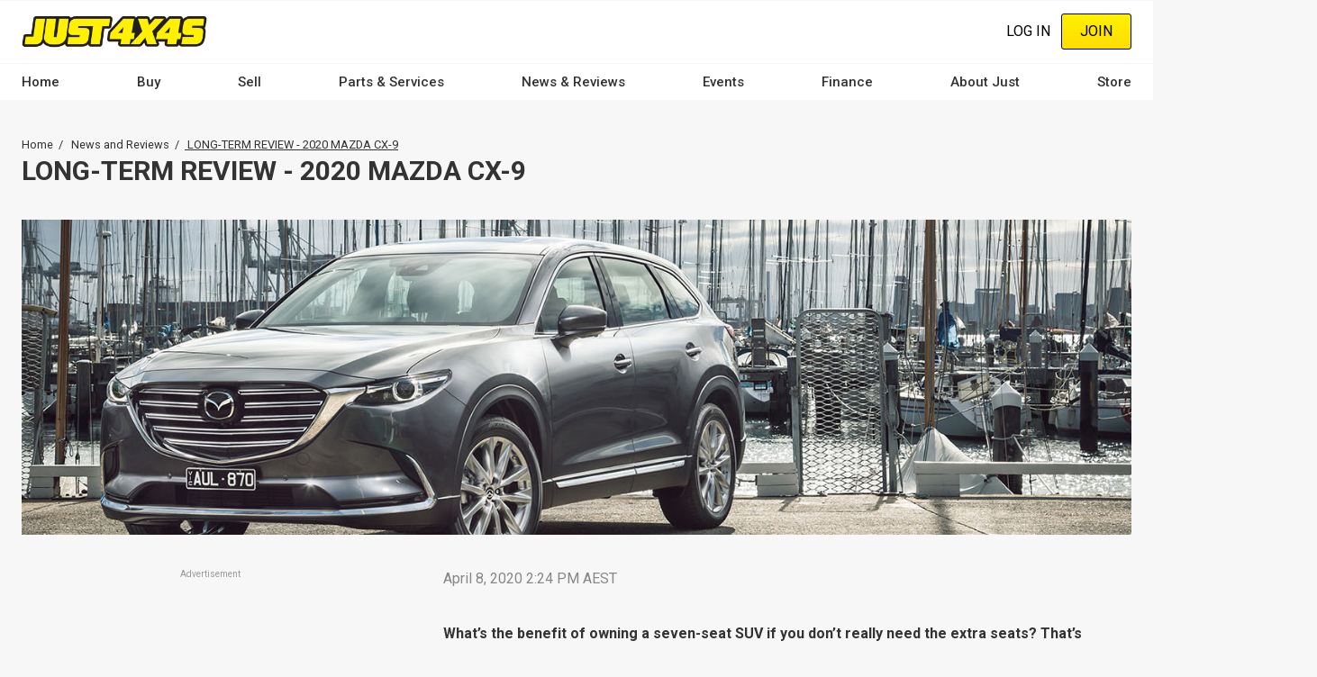

--- FILE ---
content_type: text/html; charset=UTF-8
request_url: https://www.just4x4s.com.au/news-and-reviews/long-term-review-2020-mazda-cx-9/807411
body_size: 30445
content:
<!DOCTYPE html><html lang="en" dir="ltr" prefix="content: http://purl.org/rss/1.0/modules/content/ dc: http://purl.org/dc/terms/ foaf: http://xmlns.com/foaf/0.1/ og: http://ogp.me/ns# rdfs: http://www.w3.org/2000/01/rdf-schema# schema: http://schema.org/ sioc: http://rdfs.org/sioc/ns# sioct: http://rdfs.org/sioc/types# skos: http://www.w3.org/2004/02/skos/core# xsd: http://www.w3.org/2001/XMLSchema# "><head><meta charset="utf-8" /><script src="/s3fs-js/hotjar/hotjar.script.js?t8pm1u" defer type="36be8d8c1810bbda7965131b-text/javascript"></script><script src="https://cdn.justauto.com.au/ja-interactions/v1/ja-event-tracking-sdk.min.js?v=2" async type="36be8d8c1810bbda7965131b-text/javascript"></script><script type="36be8d8c1810bbda7965131b-text/javascript">window.jaEventTrackingConfig = {"endpoint":"https:\/\/hvhsovqd0j.execute-api.ap-southeast-2.amazonaws.com\/prod\/events","debug":false};</script><meta name="geo.placename" content="Just Auto Media Pty Ltd" /><meta name="geo.position" content="-38.1426216, 144.3529339" /><meta name="geo.region" content="AU" /><link rel="canonical" href="https://www.just4x4s.com.au/news-and-reviews/long-term-review-2020-mazda-cx-9/807411" /><meta http-equiv="content-language" content="en-AU" /><meta name="robots" content="index, follow" /><meta name="news_keywords" content="Just 4x4s, 2020, MAZDA, CX-9" /><meta name="generator" content="Drupal 8 (http://drupal.org)" /><link rel="image_src" href="//cdn.justauto.com.au/dist/theme/just_4x4s/cover.jpg" /><meta name="referrer" content="origin" /><meta name="rights" content="© Just Auto Media Pty Ltd" /><meta name="apple-mobile-web-app-capable" content="yes" /><meta name="apple-mobile-web-app-status-bar-style" content="white" /><meta name="apple-mobile-web-app-title" content="Just 4x4s Magazine" /><meta name="format-detection" content="telephone=no" /><meta name="description" content="What’s the benefit of owning a seven-seat SUV if you don’t really need the extra seats? That’s exactly what we’re going to find out." /><meta property="fb:admins" content="636594222" /><meta property="fb:pages" content="158725327192" /><meta property="fb:app_id" content="404786347126840" /><link rel="shortcut icon" href="//cdn.justauto.com.au/dist/theme/just_4x4s/favicon.ico" /><meta name="theme-color" content="#ffffff" /><meta name="MobileOptimized" content="480" /><meta name="HandheldFriendly" content="true" /><meta name="viewport" content="width=device-width, initial-scale=1.0, maximum-scale=1.0, user-scalable=0" /><meta http-equiv="cleartype" content="on" /><meta property="og:site_name" content="Just 4x4s" /><meta property="og:type" content="article" /><meta property="og:url" content="https://www.just4x4s.com.au/news-and-reviews/long-term-review-2020-mazda-cx-9/807411" /><meta property="og:title" content="LONG-TERM REVIEW - 2020 MAZDA CX-9 - JUST 4X4S" /><meta property="og:description" content="What’s the benefit of owning a seven-seat SUV if you don’t really need the extra seats? That’s exactly what we’re going to find out." /><meta property="og:image" content="http://cdn.justauto.com.au/article%2F2020-04%2FDealer%20Page%20Hero%20Image%201920x410_4.jpg" /><meta property="og:image:secure_url" content="https://cdn.justauto.com.au/article%2F2020-04%2FDealer%20Page%20Hero%20Image%201920x410_4.jpg" /><meta property="og:image:type" content="image/jpeg" /><meta property="og:image:width" content="1920" /><meta property="og:image:height" content="410" /><meta property="og:updated_time" content="2020-04-08T14:24:30+10:00" /><meta property="og:image:alt" content="LONG-TERM REVIEW - 2020 MAZDA CX-9 - JUST 4X4S" /><meta property="og:locale" content="en_AU" /><meta property="og:locale:alternate" content="en_US" /><meta property="article:tag" content="Just 4x4s" /><meta property="article:tag" content="2020" /><meta property="article:tag" content="MAZDA" /><meta property="article:tag" content="CX-9" /><meta property="article:published_time" content="2020-04-08T14:24:30+10:00" /><meta property="article:modified_time" content="2020-04-08T14:24:30+10:00" /><meta name="msvalidate.01" content="DF5E8AC41397F286C04EF97096E84CAE" /><meta name="google-site-verification" content="6sgPG3mHtmgwRHa3d8hdyAuoUSiaZqXk7BxtgHvPqDM" /><meta http-equiv="x-ua-compatible" content="IE=edge" /><script type="36be8d8c1810bbda7965131b-text/javascript">(window.NREUM||(NREUM={})).init={ajax:{deny_list:["bam.nr-data.net"]},feature_flags:["soft_nav"]};(window.NREUM||(NREUM={})).loader_config={licenseKey:"27a0c56623",applicationID:"117722683",browserID:"219534554"};;/*! For license information please see nr-loader-rum-1.307.0.min.js.LICENSE.txt */
(()=>{var e,t,r={163:(e,t,r)=>{"use strict";r.d(t,{j:()=>E});var n=r(384),i=r(1741);var a=r(2555);r(860).K7.genericEvents;const s="experimental.resources",o="register",c=e=>{if(!e||"string"!=typeof e)return!1;try{document.createDocumentFragment().querySelector(e)}catch{return!1}return!0};var d=r(2614),u=r(944),l=r(8122);const f="[data-nr-mask]",g=e=>(0,l.a)(e,(()=>{const e={feature_flags:[],experimental:{allow_registered_children:!1,resources:!1},mask_selector:"*",block_selector:"[data-nr-block]",mask_input_options:{color:!1,date:!1,"datetime-local":!1,email:!1,month:!1,number:!1,range:!1,search:!1,tel:!1,text:!1,time:!1,url:!1,week:!1,textarea:!1,select:!1,password:!0}};return{ajax:{deny_list:void 0,block_internal:!0,enabled:!0,autoStart:!0},api:{get allow_registered_children(){return e.feature_flags.includes(o)||e.experimental.allow_registered_children},set allow_registered_children(t){e.experimental.allow_registered_children=t},duplicate_registered_data:!1},browser_consent_mode:{enabled:!1},distributed_tracing:{enabled:void 0,exclude_newrelic_header:void 0,cors_use_newrelic_header:void 0,cors_use_tracecontext_headers:void 0,allowed_origins:void 0},get feature_flags(){return e.feature_flags},set feature_flags(t){e.feature_flags=t},generic_events:{enabled:!0,autoStart:!0},harvest:{interval:30},jserrors:{enabled:!0,autoStart:!0},logging:{enabled:!0,autoStart:!0},metrics:{enabled:!0,autoStart:!0},obfuscate:void 0,page_action:{enabled:!0},page_view_event:{enabled:!0,autoStart:!0},page_view_timing:{enabled:!0,autoStart:!0},performance:{capture_marks:!1,capture_measures:!1,capture_detail:!0,resources:{get enabled(){return e.feature_flags.includes(s)||e.experimental.resources},set enabled(t){e.experimental.resources=t},asset_types:[],first_party_domains:[],ignore_newrelic:!0}},privacy:{cookies_enabled:!0},proxy:{assets:void 0,beacon:void 0},session:{expiresMs:d.wk,inactiveMs:d.BB},session_replay:{autoStart:!0,enabled:!1,preload:!1,sampling_rate:10,error_sampling_rate:100,collect_fonts:!1,inline_images:!1,fix_stylesheets:!0,mask_all_inputs:!0,get mask_text_selector(){return e.mask_selector},set mask_text_selector(t){c(t)?e.mask_selector="".concat(t,",").concat(f):""===t||null===t?e.mask_selector=f:(0,u.R)(5,t)},get block_class(){return"nr-block"},get ignore_class(){return"nr-ignore"},get mask_text_class(){return"nr-mask"},get block_selector(){return e.block_selector},set block_selector(t){c(t)?e.block_selector+=",".concat(t):""!==t&&(0,u.R)(6,t)},get mask_input_options(){return e.mask_input_options},set mask_input_options(t){t&&"object"==typeof t?e.mask_input_options={...t,password:!0}:(0,u.R)(7,t)}},session_trace:{enabled:!0,autoStart:!0},soft_navigations:{enabled:!0,autoStart:!0},spa:{enabled:!0,autoStart:!0},ssl:void 0,user_actions:{enabled:!0,elementAttributes:["id","className","tagName","type"]}}})());var p=r(6154),m=r(9324);let h=0;const v={buildEnv:m.F3,distMethod:m.Xs,version:m.xv,originTime:p.WN},b={consented:!1},y={appMetadata:{},get consented(){return this.session?.state?.consent||b.consented},set consented(e){b.consented=e},customTransaction:void 0,denyList:void 0,disabled:!1,harvester:void 0,isolatedBacklog:!1,isRecording:!1,loaderType:void 0,maxBytes:3e4,obfuscator:void 0,onerror:void 0,ptid:void 0,releaseIds:{},session:void 0,timeKeeper:void 0,registeredEntities:[],jsAttributesMetadata:{bytes:0},get harvestCount(){return++h}},_=e=>{const t=(0,l.a)(e,y),r=Object.keys(v).reduce((e,t)=>(e[t]={value:v[t],writable:!1,configurable:!0,enumerable:!0},e),{});return Object.defineProperties(t,r)};var w=r(5701);const x=e=>{const t=e.startsWith("http");e+="/",r.p=t?e:"https://"+e};var R=r(7836),k=r(3241);const A={accountID:void 0,trustKey:void 0,agentID:void 0,licenseKey:void 0,applicationID:void 0,xpid:void 0},S=e=>(0,l.a)(e,A),T=new Set;function E(e,t={},r,s){let{init:o,info:c,loader_config:d,runtime:u={},exposed:l=!0}=t;if(!c){const e=(0,n.pV)();o=e.init,c=e.info,d=e.loader_config}e.init=g(o||{}),e.loader_config=S(d||{}),c.jsAttributes??={},p.bv&&(c.jsAttributes.isWorker=!0),e.info=(0,a.D)(c);const f=e.init,m=[c.beacon,c.errorBeacon];T.has(e.agentIdentifier)||(f.proxy.assets&&(x(f.proxy.assets),m.push(f.proxy.assets)),f.proxy.beacon&&m.push(f.proxy.beacon),e.beacons=[...m],function(e){const t=(0,n.pV)();Object.getOwnPropertyNames(i.W.prototype).forEach(r=>{const n=i.W.prototype[r];if("function"!=typeof n||"constructor"===n)return;let a=t[r];e[r]&&!1!==e.exposed&&"micro-agent"!==e.runtime?.loaderType&&(t[r]=(...t)=>{const n=e[r](...t);return a?a(...t):n})})}(e),(0,n.US)("activatedFeatures",w.B)),u.denyList=[...f.ajax.deny_list||[],...f.ajax.block_internal?m:[]],u.ptid=e.agentIdentifier,u.loaderType=r,e.runtime=_(u),T.has(e.agentIdentifier)||(e.ee=R.ee.get(e.agentIdentifier),e.exposed=l,(0,k.W)({agentIdentifier:e.agentIdentifier,drained:!!w.B?.[e.agentIdentifier],type:"lifecycle",name:"initialize",feature:void 0,data:e.config})),T.add(e.agentIdentifier)}},384:(e,t,r)=>{"use strict";r.d(t,{NT:()=>s,US:()=>u,Zm:()=>o,bQ:()=>d,dV:()=>c,pV:()=>l});var n=r(6154),i=r(1863),a=r(1910);const s={beacon:"bam.nr-data.net",errorBeacon:"bam.nr-data.net"};function o(){return n.gm.NREUM||(n.gm.NREUM={}),void 0===n.gm.newrelic&&(n.gm.newrelic=n.gm.NREUM),n.gm.NREUM}function c(){let e=o();return e.o||(e.o={ST:n.gm.setTimeout,SI:n.gm.setImmediate||n.gm.setInterval,CT:n.gm.clearTimeout,XHR:n.gm.XMLHttpRequest,REQ:n.gm.Request,EV:n.gm.Event,PR:n.gm.Promise,MO:n.gm.MutationObserver,FETCH:n.gm.fetch,WS:n.gm.WebSocket},(0,a.i)(...Object.values(e.o))),e}function d(e,t){let r=o();r.initializedAgents??={},t.initializedAt={ms:(0,i.t)(),date:new Date},r.initializedAgents[e]=t}function u(e,t){o()[e]=t}function l(){return function(){let e=o();const t=e.info||{};e.info={beacon:s.beacon,errorBeacon:s.errorBeacon,...t}}(),function(){let e=o();const t=e.init||{};e.init={...t}}(),c(),function(){let e=o();const t=e.loader_config||{};e.loader_config={...t}}(),o()}},782:(e,t,r)=>{"use strict";r.d(t,{T:()=>n});const n=r(860).K7.pageViewTiming},860:(e,t,r)=>{"use strict";r.d(t,{$J:()=>u,K7:()=>c,P3:()=>d,XX:()=>i,Yy:()=>o,df:()=>a,qY:()=>n,v4:()=>s});const n="events",i="jserrors",a="browser/blobs",s="rum",o="browser/logs",c={ajax:"ajax",genericEvents:"generic_events",jserrors:i,logging:"logging",metrics:"metrics",pageAction:"page_action",pageViewEvent:"page_view_event",pageViewTiming:"page_view_timing",sessionReplay:"session_replay",sessionTrace:"session_trace",softNav:"soft_navigations",spa:"spa"},d={[c.pageViewEvent]:1,[c.pageViewTiming]:2,[c.metrics]:3,[c.jserrors]:4,[c.spa]:5,[c.ajax]:6,[c.sessionTrace]:7,[c.softNav]:8,[c.sessionReplay]:9,[c.logging]:10,[c.genericEvents]:11},u={[c.pageViewEvent]:s,[c.pageViewTiming]:n,[c.ajax]:n,[c.spa]:n,[c.softNav]:n,[c.metrics]:i,[c.jserrors]:i,[c.sessionTrace]:a,[c.sessionReplay]:a,[c.logging]:o,[c.genericEvents]:"ins"}},944:(e,t,r)=>{"use strict";r.d(t,{R:()=>i});var n=r(3241);function i(e,t){"function"==typeof console.debug&&(console.debug("New Relic Warning: https://github.com/newrelic/newrelic-browser-agent/blob/main/docs/warning-codes.md#".concat(e),t),(0,n.W)({agentIdentifier:null,drained:null,type:"data",name:"warn",feature:"warn",data:{code:e,secondary:t}}))}},1687:(e,t,r)=>{"use strict";r.d(t,{Ak:()=>d,Ze:()=>f,x3:()=>u});var n=r(3241),i=r(7836),a=r(3606),s=r(860),o=r(2646);const c={};function d(e,t){const r={staged:!1,priority:s.P3[t]||0};l(e),c[e].get(t)||c[e].set(t,r)}function u(e,t){e&&c[e]&&(c[e].get(t)&&c[e].delete(t),p(e,t,!1),c[e].size&&g(e))}function l(e){if(!e)throw new Error("agentIdentifier required");c[e]||(c[e]=new Map)}function f(e="",t="feature",r=!1){if(l(e),!e||!c[e].get(t)||r)return p(e,t);c[e].get(t).staged=!0,g(e)}function g(e){const t=Array.from(c[e]);t.every(([e,t])=>t.staged)&&(t.sort((e,t)=>e[1].priority-t[1].priority),t.forEach(([t])=>{c[e].delete(t),p(e,t)}))}function p(e,t,r=!0){const s=e?i.ee.get(e):i.ee,c=a.i.handlers;if(!s.aborted&&s.backlog&&c){if((0,n.W)({agentIdentifier:e,type:"lifecycle",name:"drain",feature:t}),r){const e=s.backlog[t],r=c[t];if(r){for(let t=0;e&&t<e.length;++t)m(e[t],r);Object.entries(r).forEach(([e,t])=>{Object.values(t||{}).forEach(t=>{t[0]?.on&&t[0]?.context()instanceof o.y&&t[0].on(e,t[1])})})}}s.isolatedBacklog||delete c[t],s.backlog[t]=null,s.emit("drain-"+t,[])}}function m(e,t){var r=e[1];Object.values(t[r]||{}).forEach(t=>{var r=e[0];if(t[0]===r){var n=t[1],i=e[3],a=e[2];n.apply(i,a)}})}},1738:(e,t,r)=>{"use strict";r.d(t,{U:()=>g,Y:()=>f});var n=r(3241),i=r(9908),a=r(1863),s=r(944),o=r(5701),c=r(3969),d=r(8362),u=r(860),l=r(4261);function f(e,t,r,a){const f=a||r;!f||f[e]&&f[e]!==d.d.prototype[e]||(f[e]=function(){(0,i.p)(c.xV,["API/"+e+"/called"],void 0,u.K7.metrics,r.ee),(0,n.W)({agentIdentifier:r.agentIdentifier,drained:!!o.B?.[r.agentIdentifier],type:"data",name:"api",feature:l.Pl+e,data:{}});try{return t.apply(this,arguments)}catch(e){(0,s.R)(23,e)}})}function g(e,t,r,n,s){const o=e.info;null===r?delete o.jsAttributes[t]:o.jsAttributes[t]=r,(s||null===r)&&(0,i.p)(l.Pl+n,[(0,a.t)(),t,r],void 0,"session",e.ee)}},1741:(e,t,r)=>{"use strict";r.d(t,{W:()=>a});var n=r(944),i=r(4261);class a{#e(e,...t){if(this[e]!==a.prototype[e])return this[e](...t);(0,n.R)(35,e)}addPageAction(e,t){return this.#e(i.hG,e,t)}register(e){return this.#e(i.eY,e)}recordCustomEvent(e,t){return this.#e(i.fF,e,t)}setPageViewName(e,t){return this.#e(i.Fw,e,t)}setCustomAttribute(e,t,r){return this.#e(i.cD,e,t,r)}noticeError(e,t){return this.#e(i.o5,e,t)}setUserId(e,t=!1){return this.#e(i.Dl,e,t)}setApplicationVersion(e){return this.#e(i.nb,e)}setErrorHandler(e){return this.#e(i.bt,e)}addRelease(e,t){return this.#e(i.k6,e,t)}log(e,t){return this.#e(i.$9,e,t)}start(){return this.#e(i.d3)}finished(e){return this.#e(i.BL,e)}recordReplay(){return this.#e(i.CH)}pauseReplay(){return this.#e(i.Tb)}addToTrace(e){return this.#e(i.U2,e)}setCurrentRouteName(e){return this.#e(i.PA,e)}interaction(e){return this.#e(i.dT,e)}wrapLogger(e,t,r){return this.#e(i.Wb,e,t,r)}measure(e,t){return this.#e(i.V1,e,t)}consent(e){return this.#e(i.Pv,e)}}},1863:(e,t,r)=>{"use strict";function n(){return Math.floor(performance.now())}r.d(t,{t:()=>n})},1910:(e,t,r)=>{"use strict";r.d(t,{i:()=>a});var n=r(944);const i=new Map;function a(...e){return e.every(e=>{if(i.has(e))return i.get(e);const t="function"==typeof e?e.toString():"",r=t.includes("[native code]"),a=t.includes("nrWrapper");return r||a||(0,n.R)(64,e?.name||t),i.set(e,r),r})}},2555:(e,t,r)=>{"use strict";r.d(t,{D:()=>o,f:()=>s});var n=r(384),i=r(8122);const a={beacon:n.NT.beacon,errorBeacon:n.NT.errorBeacon,licenseKey:void 0,applicationID:void 0,sa:void 0,queueTime:void 0,applicationTime:void 0,ttGuid:void 0,user:void 0,account:void 0,product:void 0,extra:void 0,jsAttributes:{},userAttributes:void 0,atts:void 0,transactionName:void 0,tNamePlain:void 0};function s(e){try{return!!e.licenseKey&&!!e.errorBeacon&&!!e.applicationID}catch(e){return!1}}const o=e=>(0,i.a)(e,a)},2614:(e,t,r)=>{"use strict";r.d(t,{BB:()=>s,H3:()=>n,g:()=>d,iL:()=>c,tS:()=>o,uh:()=>i,wk:()=>a});const n="NRBA",i="SESSION",a=144e5,s=18e5,o={STARTED:"session-started",PAUSE:"session-pause",RESET:"session-reset",RESUME:"session-resume",UPDATE:"session-update"},c={SAME_TAB:"same-tab",CROSS_TAB:"cross-tab"},d={OFF:0,FULL:1,ERROR:2}},2646:(e,t,r)=>{"use strict";r.d(t,{y:()=>n});class n{constructor(e){this.contextId=e}}},2843:(e,t,r)=>{"use strict";r.d(t,{G:()=>a,u:()=>i});var n=r(3878);function i(e,t=!1,r,i){(0,n.DD)("visibilitychange",function(){if(t)return void("hidden"===document.visibilityState&&e());e(document.visibilityState)},r,i)}function a(e,t,r){(0,n.sp)("pagehide",e,t,r)}},3241:(e,t,r)=>{"use strict";r.d(t,{W:()=>a});var n=r(6154);const i="newrelic";function a(e={}){try{n.gm.dispatchEvent(new CustomEvent(i,{detail:e}))}catch(e){}}},3606:(e,t,r)=>{"use strict";r.d(t,{i:()=>a});var n=r(9908);a.on=s;var i=a.handlers={};function a(e,t,r,a){s(a||n.d,i,e,t,r)}function s(e,t,r,i,a){a||(a="feature"),e||(e=n.d);var s=t[a]=t[a]||{};(s[r]=s[r]||[]).push([e,i])}},3878:(e,t,r)=>{"use strict";function n(e,t){return{capture:e,passive:!1,signal:t}}function i(e,t,r=!1,i){window.addEventListener(e,t,n(r,i))}function a(e,t,r=!1,i){document.addEventListener(e,t,n(r,i))}r.d(t,{DD:()=>a,jT:()=>n,sp:()=>i})},3969:(e,t,r)=>{"use strict";r.d(t,{TZ:()=>n,XG:()=>o,rs:()=>i,xV:()=>s,z_:()=>a});const n=r(860).K7.metrics,i="sm",a="cm",s="storeSupportabilityMetrics",o="storeEventMetrics"},4234:(e,t,r)=>{"use strict";r.d(t,{W:()=>a});var n=r(7836),i=r(1687);class a{constructor(e,t){this.agentIdentifier=e,this.ee=n.ee.get(e),this.featureName=t,this.blocked=!1}deregisterDrain(){(0,i.x3)(this.agentIdentifier,this.featureName)}}},4261:(e,t,r)=>{"use strict";r.d(t,{$9:()=>d,BL:()=>o,CH:()=>g,Dl:()=>_,Fw:()=>y,PA:()=>h,Pl:()=>n,Pv:()=>k,Tb:()=>l,U2:()=>a,V1:()=>R,Wb:()=>x,bt:()=>b,cD:()=>v,d3:()=>w,dT:()=>c,eY:()=>p,fF:()=>f,hG:()=>i,k6:()=>s,nb:()=>m,o5:()=>u});const n="api-",i="addPageAction",a="addToTrace",s="addRelease",o="finished",c="interaction",d="log",u="noticeError",l="pauseReplay",f="recordCustomEvent",g="recordReplay",p="register",m="setApplicationVersion",h="setCurrentRouteName",v="setCustomAttribute",b="setErrorHandler",y="setPageViewName",_="setUserId",w="start",x="wrapLogger",R="measure",k="consent"},5289:(e,t,r)=>{"use strict";r.d(t,{GG:()=>s,Qr:()=>c,sB:()=>o});var n=r(3878),i=r(6389);function a(){return"undefined"==typeof document||"complete"===document.readyState}function s(e,t){if(a())return e();const r=(0,i.J)(e),s=setInterval(()=>{a()&&(clearInterval(s),r())},500);(0,n.sp)("load",r,t)}function o(e){if(a())return e();(0,n.DD)("DOMContentLoaded",e)}function c(e){if(a())return e();(0,n.sp)("popstate",e)}},5607:(e,t,r)=>{"use strict";r.d(t,{W:()=>n});const n=(0,r(9566).bz)()},5701:(e,t,r)=>{"use strict";r.d(t,{B:()=>a,t:()=>s});var n=r(3241);const i=new Set,a={};function s(e,t){const r=t.agentIdentifier;a[r]??={},e&&"object"==typeof e&&(i.has(r)||(t.ee.emit("rumresp",[e]),a[r]=e,i.add(r),(0,n.W)({agentIdentifier:r,loaded:!0,drained:!0,type:"lifecycle",name:"load",feature:void 0,data:e})))}},6154:(e,t,r)=>{"use strict";r.d(t,{OF:()=>c,RI:()=>i,WN:()=>u,bv:()=>a,eN:()=>l,gm:()=>s,mw:()=>o,sb:()=>d});var n=r(1863);const i="undefined"!=typeof window&&!!window.document,a="undefined"!=typeof WorkerGlobalScope&&("undefined"!=typeof self&&self instanceof WorkerGlobalScope&&self.navigator instanceof WorkerNavigator||"undefined"!=typeof globalThis&&globalThis instanceof WorkerGlobalScope&&globalThis.navigator instanceof WorkerNavigator),s=i?window:"undefined"!=typeof WorkerGlobalScope&&("undefined"!=typeof self&&self instanceof WorkerGlobalScope&&self||"undefined"!=typeof globalThis&&globalThis instanceof WorkerGlobalScope&&globalThis),o=Boolean("hidden"===s?.document?.visibilityState),c=/iPad|iPhone|iPod/.test(s.navigator?.userAgent),d=c&&"undefined"==typeof SharedWorker,u=((()=>{const e=s.navigator?.userAgent?.match(/Firefox[/\s](\d+\.\d+)/);Array.isArray(e)&&e.length>=2&&e[1]})(),Date.now()-(0,n.t)()),l=()=>"undefined"!=typeof PerformanceNavigationTiming&&s?.performance?.getEntriesByType("navigation")?.[0]?.responseStart},6389:(e,t,r)=>{"use strict";function n(e,t=500,r={}){const n=r?.leading||!1;let i;return(...r)=>{n&&void 0===i&&(e.apply(this,r),i=setTimeout(()=>{i=clearTimeout(i)},t)),n||(clearTimeout(i),i=setTimeout(()=>{e.apply(this,r)},t))}}function i(e){let t=!1;return(...r)=>{t||(t=!0,e.apply(this,r))}}r.d(t,{J:()=>i,s:()=>n})},6630:(e,t,r)=>{"use strict";r.d(t,{T:()=>n});const n=r(860).K7.pageViewEvent},7699:(e,t,r)=>{"use strict";r.d(t,{It:()=>a,KC:()=>o,No:()=>i,qh:()=>s});var n=r(860);const i=16e3,a=1e6,s="SESSION_ERROR",o={[n.K7.logging]:!0,[n.K7.genericEvents]:!1,[n.K7.jserrors]:!1,[n.K7.ajax]:!1}},7836:(e,t,r)=>{"use strict";r.d(t,{P:()=>o,ee:()=>c});var n=r(384),i=r(8990),a=r(2646),s=r(5607);const o="nr@context:".concat(s.W),c=function e(t,r){var n={},s={},u={},l=!1;try{l=16===r.length&&d.initializedAgents?.[r]?.runtime.isolatedBacklog}catch(e){}var f={on:p,addEventListener:p,removeEventListener:function(e,t){var r=n[e];if(!r)return;for(var i=0;i<r.length;i++)r[i]===t&&r.splice(i,1)},emit:function(e,r,n,i,a){!1!==a&&(a=!0);if(c.aborted&&!i)return;t&&a&&t.emit(e,r,n);var o=g(n);m(e).forEach(e=>{e.apply(o,r)});var d=v()[s[e]];d&&d.push([f,e,r,o]);return o},get:h,listeners:m,context:g,buffer:function(e,t){const r=v();if(t=t||"feature",f.aborted)return;Object.entries(e||{}).forEach(([e,n])=>{s[n]=t,t in r||(r[t]=[])})},abort:function(){f._aborted=!0,Object.keys(f.backlog).forEach(e=>{delete f.backlog[e]})},isBuffering:function(e){return!!v()[s[e]]},debugId:r,backlog:l?{}:t&&"object"==typeof t.backlog?t.backlog:{},isolatedBacklog:l};return Object.defineProperty(f,"aborted",{get:()=>{let e=f._aborted||!1;return e||(t&&(e=t.aborted),e)}}),f;function g(e){return e&&e instanceof a.y?e:e?(0,i.I)(e,o,()=>new a.y(o)):new a.y(o)}function p(e,t){n[e]=m(e).concat(t)}function m(e){return n[e]||[]}function h(t){return u[t]=u[t]||e(f,t)}function v(){return f.backlog}}(void 0,"globalEE"),d=(0,n.Zm)();d.ee||(d.ee=c)},8122:(e,t,r)=>{"use strict";r.d(t,{a:()=>i});var n=r(944);function i(e,t){try{if(!e||"object"!=typeof e)return(0,n.R)(3);if(!t||"object"!=typeof t)return(0,n.R)(4);const r=Object.create(Object.getPrototypeOf(t),Object.getOwnPropertyDescriptors(t)),a=0===Object.keys(r).length?e:r;for(let s in a)if(void 0!==e[s])try{if(null===e[s]){r[s]=null;continue}Array.isArray(e[s])&&Array.isArray(t[s])?r[s]=Array.from(new Set([...e[s],...t[s]])):"object"==typeof e[s]&&"object"==typeof t[s]?r[s]=i(e[s],t[s]):r[s]=e[s]}catch(e){r[s]||(0,n.R)(1,e)}return r}catch(e){(0,n.R)(2,e)}}},8362:(e,t,r)=>{"use strict";r.d(t,{d:()=>a});var n=r(9566),i=r(1741);class a extends i.W{agentIdentifier=(0,n.LA)(16)}},8374:(e,t,r)=>{r.nc=(()=>{try{return document?.currentScript?.nonce}catch(e){}return""})()},8990:(e,t,r)=>{"use strict";r.d(t,{I:()=>i});var n=Object.prototype.hasOwnProperty;function i(e,t,r){if(n.call(e,t))return e[t];var i=r();if(Object.defineProperty&&Object.keys)try{return Object.defineProperty(e,t,{value:i,writable:!0,enumerable:!1}),i}catch(e){}return e[t]=i,i}},9324:(e,t,r)=>{"use strict";r.d(t,{F3:()=>i,Xs:()=>a,xv:()=>n});const n="1.307.0",i="PROD",a="CDN"},9566:(e,t,r)=>{"use strict";r.d(t,{LA:()=>o,bz:()=>s});var n=r(6154);const i="xxxxxxxx-xxxx-4xxx-yxxx-xxxxxxxxxxxx";function a(e,t){return e?15&e[t]:16*Math.random()|0}function s(){const e=n.gm?.crypto||n.gm?.msCrypto;let t,r=0;return e&&e.getRandomValues&&(t=e.getRandomValues(new Uint8Array(30))),i.split("").map(e=>"x"===e?a(t,r++).toString(16):"y"===e?(3&a()|8).toString(16):e).join("")}function o(e){const t=n.gm?.crypto||n.gm?.msCrypto;let r,i=0;t&&t.getRandomValues&&(r=t.getRandomValues(new Uint8Array(e)));const s=[];for(var o=0;o<e;o++)s.push(a(r,i++).toString(16));return s.join("")}},9908:(e,t,r)=>{"use strict";r.d(t,{d:()=>n,p:()=>i});var n=r(7836).ee.get("handle");function i(e,t,r,i,a){a?(a.buffer([e],i),a.emit(e,t,r)):(n.buffer([e],i),n.emit(e,t,r))}}},n={};function i(e){var t=n[e];if(void 0!==t)return t.exports;var a=n[e]={exports:{}};return r[e](a,a.exports,i),a.exports}i.m=r,i.d=(e,t)=>{for(var r in t)i.o(t,r)&&!i.o(e,r)&&Object.defineProperty(e,r,{enumerable:!0,get:t[r]})},i.f={},i.e=e=>Promise.all(Object.keys(i.f).reduce((t,r)=>(i.f[r](e,t),t),[])),i.u=e=>"nr-rum-1.307.0.min.js",i.o=(e,t)=>Object.prototype.hasOwnProperty.call(e,t),e={},t="NRBA-1.307.0.PROD:",i.l=(r,n,a,s)=>{if(e[r])e[r].push(n);else{var o,c;if(void 0!==a)for(var d=document.getElementsByTagName("script"),u=0;u<d.length;u++){var l=d[u];if(l.getAttribute("src")==r||l.getAttribute("data-webpack")==t+a){o=l;break}}if(!o){c=!0;var f={296:"sha512-3EXXyZqgAupfCzApe8jx8MLgGn3TbzhyI1Jve2HiIeHZU3eYpQT4hF0fMRkBBDdQT8+b9YmzmeYUZ4Q/8KBSNg=="};(o=document.createElement("script")).charset="utf-8",i.nc&&o.setAttribute("nonce",i.nc),o.setAttribute("data-webpack",t+a),o.src=r,0!==o.src.indexOf(window.location.origin+"/")&&(o.crossOrigin="anonymous"),f[s]&&(o.integrity=f[s])}e[r]=[n];var g=(t,n)=>{o.onerror=o.onload=null,clearTimeout(p);var i=e[r];if(delete e[r],o.parentNode&&o.parentNode.removeChild(o),i&&i.forEach(e=>e(n)),t)return t(n)},p=setTimeout(g.bind(null,void 0,{type:"timeout",target:o}),12e4);o.onerror=g.bind(null,o.onerror),o.onload=g.bind(null,o.onload),c&&document.head.appendChild(o)}},i.r=e=>{"undefined"!=typeof Symbol&&Symbol.toStringTag&&Object.defineProperty(e,Symbol.toStringTag,{value:"Module"}),Object.defineProperty(e,"__esModule",{value:!0})},i.p="https://js-agent.newrelic.com/",(()=>{var e={374:0,840:0};i.f.j=(t,r)=>{var n=i.o(e,t)?e[t]:void 0;if(0!==n)if(n)r.push(n[2]);else{var a=new Promise((r,i)=>n=e[t]=[r,i]);r.push(n[2]=a);var s=i.p+i.u(t),o=new Error;i.l(s,r=>{if(i.o(e,t)&&(0!==(n=e[t])&&(e[t]=void 0),n)){var a=r&&("load"===r.type?"missing":r.type),s=r&&r.target&&r.target.src;o.message="Loading chunk "+t+" failed: ("+a+": "+s+")",o.name="ChunkLoadError",o.type=a,o.request=s,n[1](o)}},"chunk-"+t,t)}};var t=(t,r)=>{var n,a,[s,o,c]=r,d=0;if(s.some(t=>0!==e[t])){for(n in o)i.o(o,n)&&(i.m[n]=o[n]);if(c)c(i)}for(t&&t(r);d<s.length;d++)a=s[d],i.o(e,a)&&e[a]&&e[a][0](),e[a]=0},r=self["webpackChunk:NRBA-1.307.0.PROD"]=self["webpackChunk:NRBA-1.307.0.PROD"]||[];r.forEach(t.bind(null,0)),r.push=t.bind(null,r.push.bind(r))})(),(()=>{"use strict";i(8374);var e=i(8362),t=i(860);const r=Object.values(t.K7);var n=i(163);var a=i(9908),s=i(1863),o=i(4261),c=i(1738);var d=i(1687),u=i(4234),l=i(5289),f=i(6154),g=i(944),p=i(384);const m=e=>f.RI&&!0===e?.privacy.cookies_enabled;function h(e){return!!(0,p.dV)().o.MO&&m(e)&&!0===e?.session_trace.enabled}var v=i(6389),b=i(7699);class y extends u.W{constructor(e,t){super(e.agentIdentifier,t),this.agentRef=e,this.abortHandler=void 0,this.featAggregate=void 0,this.loadedSuccessfully=void 0,this.onAggregateImported=new Promise(e=>{this.loadedSuccessfully=e}),this.deferred=Promise.resolve(),!1===e.init[this.featureName].autoStart?this.deferred=new Promise((t,r)=>{this.ee.on("manual-start-all",(0,v.J)(()=>{(0,d.Ak)(e.agentIdentifier,this.featureName),t()}))}):(0,d.Ak)(e.agentIdentifier,t)}importAggregator(e,t,r={}){if(this.featAggregate)return;const n=async()=>{let n;await this.deferred;try{if(m(e.init)){const{setupAgentSession:t}=await i.e(296).then(i.bind(i,3305));n=t(e)}}catch(e){(0,g.R)(20,e),this.ee.emit("internal-error",[e]),(0,a.p)(b.qh,[e],void 0,this.featureName,this.ee)}try{if(!this.#t(this.featureName,n,e.init))return(0,d.Ze)(this.agentIdentifier,this.featureName),void this.loadedSuccessfully(!1);const{Aggregate:i}=await t();this.featAggregate=new i(e,r),e.runtime.harvester.initializedAggregates.push(this.featAggregate),this.loadedSuccessfully(!0)}catch(e){(0,g.R)(34,e),this.abortHandler?.(),(0,d.Ze)(this.agentIdentifier,this.featureName,!0),this.loadedSuccessfully(!1),this.ee&&this.ee.abort()}};f.RI?(0,l.GG)(()=>n(),!0):n()}#t(e,r,n){if(this.blocked)return!1;switch(e){case t.K7.sessionReplay:return h(n)&&!!r;case t.K7.sessionTrace:return!!r;default:return!0}}}var _=i(6630),w=i(2614),x=i(3241);class R extends y{static featureName=_.T;constructor(e){var t;super(e,_.T),this.setupInspectionEvents(e.agentIdentifier),t=e,(0,c.Y)(o.Fw,function(e,r){"string"==typeof e&&("/"!==e.charAt(0)&&(e="/"+e),t.runtime.customTransaction=(r||"http://custom.transaction")+e,(0,a.p)(o.Pl+o.Fw,[(0,s.t)()],void 0,void 0,t.ee))},t),this.importAggregator(e,()=>i.e(296).then(i.bind(i,3943)))}setupInspectionEvents(e){const t=(t,r)=>{t&&(0,x.W)({agentIdentifier:e,timeStamp:t.timeStamp,loaded:"complete"===t.target.readyState,type:"window",name:r,data:t.target.location+""})};(0,l.sB)(e=>{t(e,"DOMContentLoaded")}),(0,l.GG)(e=>{t(e,"load")}),(0,l.Qr)(e=>{t(e,"navigate")}),this.ee.on(w.tS.UPDATE,(t,r)=>{(0,x.W)({agentIdentifier:e,type:"lifecycle",name:"session",data:r})})}}class k extends e.d{constructor(e){var t;(super(),f.gm)?(this.features={},(0,p.bQ)(this.agentIdentifier,this),this.desiredFeatures=new Set(e.features||[]),this.desiredFeatures.add(R),(0,n.j)(this,e,e.loaderType||"agent"),t=this,(0,c.Y)(o.cD,function(e,r,n=!1){if("string"==typeof e){if(["string","number","boolean"].includes(typeof r)||null===r)return(0,c.U)(t,e,r,o.cD,n);(0,g.R)(40,typeof r)}else(0,g.R)(39,typeof e)},t),function(e){(0,c.Y)(o.Dl,function(t,r=!1){if("string"!=typeof t&&null!==t)return void(0,g.R)(41,typeof t);const n=e.info.jsAttributes["enduser.id"];r&&null!=n&&n!==t?(0,a.p)(o.Pl+"setUserIdAndResetSession",[t],void 0,"session",e.ee):(0,c.U)(e,"enduser.id",t,o.Dl,!0)},e)}(this),function(e){(0,c.Y)(o.nb,function(t){if("string"==typeof t||null===t)return(0,c.U)(e,"application.version",t,o.nb,!1);(0,g.R)(42,typeof t)},e)}(this),function(e){(0,c.Y)(o.d3,function(){e.ee.emit("manual-start-all")},e)}(this),function(e){(0,c.Y)(o.Pv,function(t=!0){if("boolean"==typeof t){if((0,a.p)(o.Pl+o.Pv,[t],void 0,"session",e.ee),e.runtime.consented=t,t){const t=e.features.page_view_event;t.onAggregateImported.then(e=>{const r=t.featAggregate;e&&!r.sentRum&&r.sendRum()})}}else(0,g.R)(65,typeof t)},e)}(this),this.run()):(0,g.R)(21)}get config(){return{info:this.info,init:this.init,loader_config:this.loader_config,runtime:this.runtime}}get api(){return this}run(){try{const e=function(e){const t={};return r.forEach(r=>{t[r]=!!e[r]?.enabled}),t}(this.init),n=[...this.desiredFeatures];n.sort((e,r)=>t.P3[e.featureName]-t.P3[r.featureName]),n.forEach(r=>{if(!e[r.featureName]&&r.featureName!==t.K7.pageViewEvent)return;if(r.featureName===t.K7.spa)return void(0,g.R)(67);const n=function(e){switch(e){case t.K7.ajax:return[t.K7.jserrors];case t.K7.sessionTrace:return[t.K7.ajax,t.K7.pageViewEvent];case t.K7.sessionReplay:return[t.K7.sessionTrace];case t.K7.pageViewTiming:return[t.K7.pageViewEvent];default:return[]}}(r.featureName).filter(e=>!(e in this.features));n.length>0&&(0,g.R)(36,{targetFeature:r.featureName,missingDependencies:n}),this.features[r.featureName]=new r(this)})}catch(e){(0,g.R)(22,e);for(const e in this.features)this.features[e].abortHandler?.();const t=(0,p.Zm)();delete t.initializedAgents[this.agentIdentifier]?.features,delete this.sharedAggregator;return t.ee.get(this.agentIdentifier).abort(),!1}}}var A=i(2843),S=i(782);class T extends y{static featureName=S.T;constructor(e){super(e,S.T),f.RI&&((0,A.u)(()=>(0,a.p)("docHidden",[(0,s.t)()],void 0,S.T,this.ee),!0),(0,A.G)(()=>(0,a.p)("winPagehide",[(0,s.t)()],void 0,S.T,this.ee)),this.importAggregator(e,()=>i.e(296).then(i.bind(i,2117))))}}var E=i(3969);class I extends y{static featureName=E.TZ;constructor(e){super(e,E.TZ),f.RI&&document.addEventListener("securitypolicyviolation",e=>{(0,a.p)(E.xV,["Generic/CSPViolation/Detected"],void 0,this.featureName,this.ee)}),this.importAggregator(e,()=>i.e(296).then(i.bind(i,9623)))}}new k({features:[R,T,I],loaderType:"lite"})})()})();</script><meta name="application-name" content="Just 4x4s" /><meta name="msapplication-starturl" content="https://www.just4x4s.com.au/" /><meta name="msapplication-tilecolor" content="#FFFFFF" /><meta name="msapplication-tileimage" content="//cdn.justauto.com.au/dist/theme/just_4x4s/cover.jpg" /><meta name="Generator" content="Drupal 8 (https://www.drupal.org)" /><meta name="MobileOptimized" content="width" /><meta name="HandheldFriendly" content="true" /><script type="application/ld+json">{"@context": "https://schema.org","@graph": [{"@type": "NewsArticle","headline": "LONG-TERM REVIEW - 2020 MAZDA CX-9 - JUST 4X4S","description": "What’s the benefit of owning a seven-seat SUV if you don’t really need the extra seats? That’s exactly what we’re going to find out.","image": {"@type": "ImageObject","url": "https://cdn.justauto.com.au/article%2F2020-04%2FDealer%20Page%20Hero%20Image%201920x410_4.jpg","contentUrl": "https://cdn.justauto.com.au/article%2F2020-04%2FDealer%20Page%20Hero%20Image%201920x410_4.jpg","width": "1280","height": "853"},"datePublished": "2020-04-08T14:24:30+10:00","dateModified": "2020-04-08T14:24:30+10:00","author": {"@type": "Organization","@id": "https://www.just4x4s.com.au/#organization","name": "Just 4x4s","url": "https://www.just4x4s.com.au/","telephone": "+61 03 5225 1333","sameAs": "https://www.facebook.com/just4x4s;https://www.instagram.com/just4x4s.com.au","address": {"@type": "PostalAddress","streetAddress": "PO Box 34","addressLocality": "Geelong","postalCode": "3220","addressRegion": "VIC","addressCountry": {"@type": "Country","name": "AU"}},"contactPoint": [{"@type": "ContactPoint","telephone": "+61 03 5225 1333","contactType": "sales","areaServed": "AU"},{"@type": "ContactPoint","telephone": "+61 03 5225 1333","contactType": "technical support","areaServed": "AU"},{"@type": "ContactPoint","telephone": "+61 03 5225 1333","contactType": "customer support","areaServed": "AU"}],"logo": {"@type": "ImageObject","url": "https://www.just4x4s.com.au/themes/custom/just_4x4s/favicon-180x180.png","width": "180","height": "180"}},"publisher": {"@type": "Organization","@id": "https://www.just4x4s.com.au/#organization","name": "Just 4x4s","url": "https://www.just4x4s.com.au/","telephone": "+61 03 5225 1333","sameAs": "https://www.facebook.com/just4x4s;https://www.instagram.com/just4x4s.com.au","address": {"@type": "PostalAddress","streetAddress": "PO Box 34","addressLocality": "Geelong","postalCode": "3220","addressRegion": "VIC","addressCountry": {"@type": "Country","name": "AU"}},"contactPoint": [{"@type": "ContactPoint","telephone": "+61 03 5225 1333","contactType": "sales","areaServed": "AU"},{"@type": "ContactPoint","telephone": "+61 03 5225 1333","contactType": "technical support","areaServed": "AU"},{"@type": "ContactPoint","telephone": "+61 03 5225 1333","contactType": "customer support","areaServed": "AU"}],"logo": {"@type": "ImageObject","url": "https://www.just4x4s.com.au/themes/custom/just_4x4s/favicon-180x180.png","width": "180","height": "180"}},"mainEntityOfPage": "https://www.just4x4s.com.au/news-and-reviews/long-term-review-2020-mazda-cx-9/807411"},{"@type": "Organization","@id": "https://www.just4x4s.com.au/#organization","name": "Just 4x4s","sameAs": "https://www.facebook.com/just4x4s;https://www.instagram.com/just4x4s.com.au","url": "https://www.just4x4s.com.au/","telephone": "+61 03 5225 1333","contactPoint": [{"@type": "ContactPoint","telephone": "+61 03 5225 1333","contactType": "sales","areaServed": "AU"},{"@type": "ContactPoint","telephone": "+61 03 5225 1333","contactType": "technical support","areaServed": "AU"},{"@type": "ContactPoint","telephone": "+61 03 5225 1333","contactType": "customer support","areaServed": "AU"}],"logo": {"@type": "ImageObject","url": "https://www.just4x4s.com.au/themes/custom/just_4x4s/favicon-180x180.png","width": "180","height": "180"},"address": {"@type": "PostalAddress","streetAddress": "PO Box 34","addressLocality": "Geelong","postalCode": "3220","addressRegion": "VIC","addressCountry": {"@type": "Country","name": "AU"}}},{"@type": "WebPage","@id": "https://www.just4x4s.com.au/news-and-reviews/long-term-review-2020-mazda-cx-9/807411#webpage","breadcrumb": {"@type": "BreadcrumbList","itemListElement": [{"@type": "ListItem","position": 1,"name": "Home","item": "https://www.just4x4s.com.au/"},{"@type": "ListItem","position": 2,"name": "News and Reviews","item": "https://www.just4x4s.com.au/news-and-reviews"},{"@type": "ListItem","position": 3,"name": "LONG-TERM REVIEW - 2020 MAZDA CX-9","item": "https://www.just4x4s.com.au/news-and-reviews/long-term-review-2020-mazda-cx-9/807411"}]},"description": "What’s the benefit of owning a seven-seat SUV if you don’t really need the extra seats? That’s exactly what we’re going to find out.","isAccessibleForFree": "1"}]
}</script><script async type="36be8d8c1810bbda7965131b-text/javascript" src='//securepubads.g.doubleclick.net/tag/js/gpt.js'></script><script type="36be8d8c1810bbda7965131b-text/javascript" src="//cdn.evgnet.com/beacon/hunterfivegroup/just4x4s/scripts/evergage.min.js"></script><script async type="36be8d8c1810bbda7965131b-text/javascript" src='//cdn.krxd.net/controltag/vrtj08hk3.js'></script><script class="kxct" data-id="vrtj08hk3" data-timing="async" data-version="3.0" type="36be8d8c1810bbda7965131b-text/javascript">
window.Krux||((Krux=function(){Krux.q.push(arguments)}).q=[]);
</script><script class="kxint" data-namespace="justautoclassifiedsptyltd" type="36be8d8c1810bbda7965131b-text/javascript">
window.Krux||((Krux=function(){Krux.q.push(arguments);}).q=[]);
(function(){
function retrieve(n){
var k= 'kx'+'justautoclassifiedsptyltd_'+n, ls=(function(){
try {
return window.localStorage;
} catch(e) {
return null;
}
})();
if (ls) {
return ls[k] || '';
} else if (navigator.cookieEnabled) {
var m = document.cookie.match(k+'=([^;]*)');
return (m && unescape(m[1])) || '';
} else {
return '';
}
}
Krux.user = retrieve('user');
Krux.segments = retrieve('segs') ? retrieve('segs').split(',') : [];
})();
</script> <script async src='//micro.rubiconproject.com/prebid/dynamic/17664.js' type="36be8d8c1810bbda7965131b-text/javascript"></script><script type="36be8d8c1810bbda7965131b-text/javascript">
var pbjs = pbjs || {};
pbjs.que = pbjs.que || [];
var headerBiddingSlots = [];
var nonHeaderBiddingSlots = [];
</script> <script async type="36be8d8c1810bbda7965131b-text/javascript">
!function(a9,a,p,s,t,A,g){if(a[a9])return;function q(c,r){a[a9]._Q.push([c,r])}a[a9]={init:function(){q("i",arguments)},fetchBids:function(){q("f",arguments)},setDisplayBids:function(){},targetingKeys:function(){return[]},_Q:[]};A=p.createElement(s);A.async=!0;A.src=t;g=p.getElementsByTagName(s)[0];g.parentNode.insertBefore(A,g)}("apstag",window,document,"script","//c.amazon-adsystem.com/aax2/apstag.js");
</script><script type="36be8d8c1810bbda7965131b-text/javascript">
var FAILSAFE_TIMEOUT = 3000;
var fn_pageskin = "false";
if (screen.width >= 1290 || screen.width >= 375 && screen.width < 768) { fn_pageskin = "true"; }
</script><script type="36be8d8c1810bbda7965131b-text/javascript">
<!-- ********************  Setting up the Google ads script  ************************ -->
var googletag = googletag || {};
googletag.cmd = googletag.cmd || [];
</script><script type="36be8d8c1810bbda7965131b-text/javascript">
googletag.cmd.push(function() {
googletag.slots = googletag.slots || {};
googletag.slots["anchor"] = headerBiddingSlots.push(googletag.defineSlot("/135062774,1081481/jsta_anchor", [320, 50], "div-Anchor")
.addService(googletag.pubads())
)
;
});
</script><script type="36be8d8c1810bbda7965131b-text/javascript">
googletag.cmd.push(function() {
var mapping = googletag.sizeMapping()
.addSize([1024, 0], [[300, 600], [300, 250]])
.addSize([750, 0], [300, 250])
.addSize([0, 0], [[320, 100], [320, 50], [300, 250]])
.build();
googletag.slots = googletag.slots || {};
googletag.slots["mrec1"] = headerBiddingSlots.push(googletag.defineSlot("/135062774,1081481/jsta_mrec_1", [[300, 600], [300, 250], [320, 100], [320, 50]], "div-MREC1")
.addService(googletag.pubads())
.defineSizeMapping(mapping)
)
;
});
</script><script type="36be8d8c1810bbda7965131b-text/javascript">
googletag.cmd.push(function() {
var mapping = googletag.sizeMapping()
.addSize([1024, 0], [[970, 250], [970, 90]])
.addSize([768, 0], [[728, 90], [300, 250]])
.addSize([0, 0], [320, 100])
.build();
googletag.slots = googletag.slots || {};
googletag.slots["a_billboard"] = headerBiddingSlots.push(googletag.defineSlot("/135062774,1081481/jsta_a_billboard", [[970, 250], [970, 90], [728, 90], [320, 100], [320, 50]], "div-ABillboard")
.addService(googletag.pubads())
.defineSizeMapping(mapping)
)
;
});
</script><script type="36be8d8c1810bbda7965131b-text/javascript">
googletag.cmd.push(function() {
if (typeof pbjs !== "undefined" && typeof pbjs.rp === "undefined") {
console.warn('Header Bidding is enabled but it may have been blocked. Ads might not load');
}
apstag.init({
pubID: 'e510e15d-1c39-4c6b-82b3-a46466cdaf30',
adServer: 'googletag'
});
pbjs.que.push(function() {
pbjs.setConfig({
ortb2: {
site: {
ext: {
data: {
"env":
"prod"
,
"vertical":
"JUST_4x4s"
,
"page_type":
"news_and_reviews_full_view"
,
"publift_mv_testing":
"optimized"
}
}
}
}
});
});
googletag.pubads().setTargeting("ksg", Krux.segments);
googletag.pubads().setTargeting("kuid", Krux.user);
googletag.pubads().setTargeting('env', ['prod']);
googletag.pubads().setTargeting('vertical', ['JUST_4x4s']);
googletag.pubads().setTargeting('PageType', ['news_and_reviews_full_view']);
googletag.pubads().setTargeting('publift_mv_testing', ['optimized']);
// Set deviceType targeting.
window.mobilecheck = function() {
var e, i = !1;
return e = navigator.userAgent || navigator.vendor || window.opera, (/(android|bb\d+|meego).+mobile|avantgo|bada\/|blackberry|blazer|compal|elaine|fennec|hiptop|iemobile|ip(hone|od)|iris|kindle|lge |maemo|midp|mmp|mobile.+firefox|netfront|opera m(ob|in)i|palm( os)?|phone|p(ixi|re)\/|plucker|pocket|psp|series(4|6)0|symbian|treo|up\.(browser|link)|vodafone|wap|windows ce|xda|xiino/i.test(e) || /1207|6310|6590|3gso|4thp|50[1-6]i|770s|802s|a wa|abac|ac(er|oo|s\-)|ai(ko|rn)|al(av|ca|co)|amoi|an(ex|ny|yw)|aptu|ar(ch|go)|as(te|us)|attw|au(di|\-m|r |s )|avan|be(ck|ll|nq)|bi(lb|rd)|bl(ac|az)|br(e|v)w|bumb|bw\-(n|u)|c55\/|capi|ccwa|cdm\-|cell|chtm|cldc|cmd\-|co(mp|nd)|craw|da(it|ll|ng)|dbte|dc\-s|devi|dica|dmob|do(c|p)o|ds(12|\-d)|el(49|ai)|em(l2|ul)|er(ic|k0)|esl8|ez([4-7]0|os|wa|ze)|fetc|fly(\-|_)|g1 u|g560|gene|gf\-5|g\-mo|go(\.w|od)|gr(ad|un)|haie|hcit|hd\-(m|p|t)|hei\-|hi(pt|ta)|hp( i|ip)|hs\-c|ht(c(\-| |_|a|g|p|s|t)|tp)|hu(aw|tc)|i\-(20|go|ma)|i230|iac( |\-|\/)|ibro|idea|ig01|ikom|im1k|inno|ipaq|iris|ja(t|v)a|jbro|jemu|jigs|kddi|keji|kgt( |\/)|klon|kpt |kwc\-|kyo(c|k)|le(no|xi)|lg( g|\/(k|l|u)|50|54|\-[a-w])|libw|lynx|m1\-w|m3ga|m50\/|ma(te|ui|xo)|mc(01|21|ca)|m\-cr|me(rc|ri)|mi(o8|oa|ts)|mmef|mo(01|02|bi|de|do|t(\-| |o|v)|zz)|mt(50|p1|v )|mwbp|mywa|n10[0-2]|n20[2-3]|n30(0|2)|n50(0|2|5)|n7(0(0|1)|10)|ne((c|m)\-|on|tf|wf|wg|wt)|nok(6|i)|nzph|o2im|op(ti|wv)|oran|owg1|p800|pan(a|d|t)|pdxg|pg(13|\-([1-8]|c))|phil|pire|pl(ay|uc)|pn\-2|po(ck|rt|se)|prox|psio|pt\-g|qa\-a|qc(07|12|21|32|60|\-[2-7]|i\-)|qtek|r380|r600|raks|rim9|ro(ve|zo)|s55\/|sa(ge|ma|mm|ms|ny|va)|sc(01|h\-|oo|p\-)|sdk\/|se(c(\-|0|1)|47|mc|nd|ri)|sgh\-|shar|sie(\-|m)|sk\-0|sl(45|id)|sm(al|ar|b3|it|t5)|so(ft|ny)|sp(01|h\-|v\-|v )|sy(01|mb)|t2(18|50)|t6(00|10|18)|ta(gt|lk)|tcl\-|tdg\-|tel(i|m)|tim\-|t\-mo|to(pl|sh)|ts(70|m\-|m3|m5)|tx\-9|up(\.b|g1|si)|utst|v400|v750|veri|vi(rg|te)|vk(40|5[0-3]|\-v)|vm40|voda|vulc|vx(52|53|60|61|70|80|81|83|85|98)|w3c(\-| )|webc|whit|wi(g |nc|nw)|wmlb|wonu|x700|yas\-|your|zeto|zte\-/i.test(e.substr(0, 4))) && (i = !0), i
}, window.mobilecheck() ? googletag.pubads().setTargeting("deviceType", "mobile") : googletag.pubads().setTargeting("deviceType", "desktop");
googletag.pubads().setTargeting('URL', [window.location.pathname]);
googletag.pubads().set('page_url', window.location.origin);
if (typeof drupalSettings !== 'undefined' && drupalSettings?.user?.hash) {
googletag.pubads().setPublisherProvidedId(drupalSettings.user.hash);
}
googletag.pubads().enableAsyncRendering();
googletag.pubads().enableSingleRequest();
googletag.pubads().disableInitialLoad();
googletag.enableServices();
if (nonHeaderBiddingSlots && nonHeaderBiddingSlots.length) {
googletag.pubads().refresh(nonHeaderBiddingSlots);
}
parallelAuction(headerBiddingSlots);
});
</script><script type="36be8d8c1810bbda7965131b-text/javascript">
function parallelAuction(gptSlots) {
var requestManager = {
adserverRequestSent: false,
dm: false,
aps: false
};
var apsSlots = gptSlots.map(function(gptSlot) {
return {
slotID: gptSlot.getSlotElementId(),
slotName: gptSlot.getAdUnitPath(),
sizes: gptSlot.getSizes(window.innerWidth, window.innerHeight).map(function(size) {
return size !== 'fluid' ? [ size.getWidth(), size.getHeight() ] : [];
})
}
}).filter(function(apsSlot) {
return apsSlot.sizes.length;
});
var apsCallback = function() {
apstag.setDisplayBids();
requestManager.aps = true;
biddersBack();
}
apstag.fetchBids(
{ slots: apsSlots },
apsCallback
);
var dmCallback = function() {
pbjs.setTargetingForGPTAsync();
requestManager.dm = true;
biddersBack();
}
pbjs.que.push(function() {
pbjs.rp.requestBids({
gptSlotObjects: gptSlots,
callback: dmCallback
});
});
function sendAdserverRequest(e) {
if (!requestManager.adserverRequestSent) {
if (e) { console.log('MGNI DEBUG * header bidding auction timed out'); };
requestManager.adserverRequestSent = true;
googletag.pubads().refresh(gptSlots);
}
}
function biddersBack() {
if (requestManager.aps && requestManager.dm) {
sendAdserverRequest();
}
}
window.setTimeout(function() {
sendAdserverRequest(true);
}, FAILSAFE_TIMEOUT);
}
</script><script src="/s3fs-js/google_tag/primary/google_tag.script.js?t8pm1u" defer="true" type="36be8d8c1810bbda7965131b-text/javascript"></script><title>LONG-TERM REVIEW - 2020 MAZDA CX-9 - JUST 4X4S</title><link rel="preconnect" href="https://hello.myfonts.net" crossorigin /><link rel="preconnect" href="https://cdn.jsdelivr.net" crossorigin /><link rel="preconnect" href="https://cdn.justauto.com.au" crossorigin /><link rel="preload" href="https://fonts.googleapis.com/css?family=Roboto:400,400i,500,500i,700,700i&display=swap" as="style"><link rel="preload" href="https://cdn.justauto.com.au/dist/libraries/uikit/fonts/fontawesome-webfont.woff" as="font" type="font/woff" crossorigin/><link rel="preload" href="https://cdn.justauto.com.au/dist/theme/just_base/fonts/icomoon/icomoon.woff" as="font" type="font/woff" crossorigin/><link rel="preload" href="https://cdn.justauto.com.au/s3fs-public/dist/theme/just_4x4s/just4x4s_logo.png" as="image" /><link rel="preload" href="https://cdn.justauto.com.au/article%2F2020-04%2FDealer%20Page%20Hero%20Image%201920x410_4.jpg" as="image" /><link rel="stylesheet" media="all" href="/s3fs-css/css/css_2zHpOxjKDa-CHmLeYG7h14YGofmuFbsSd8tkwyULmuY.css" /><link rel="stylesheet" media="all" href="/s3fs-css/css/css_KljLNDHSk4PKRzNGMPAscjqEoHj16X5Mm5toWOsbg0g.css" /> <!--[if lte IE 8]><script src="/s3fs-js/js/js_VtafjXmRvoUgAzqzYTA3Wrjkx9wcWhjP0G4ZnnqRamA.js"></script><![endif]--><script src="/core/assets/vendor/modernizr/modernizr.min.js?v=3.3.1" type="36be8d8c1810bbda7965131b-text/javascript"></script></head><body class="article-full alt-mobile-header path-news-and-reviews"> <a href="#main-content" class="visually-hidden focusable"> Skip to main content </a><div class="dialog-off-canvas-main-canvas" data-off-canvas-main-canvas><div id="page-wrapper" class="clearfix"><div id="page" class="clearfix with--header without--menus without--preface-first without--preface-second without--preface-third without--preface-fourth with--highlighted with--content without--sidebar-first without--sidebar-second without--postscript-first without--postscript-second without--postscript-third without--postscript-fourth with--footer"> <header id="header-outer-wrapper" class="outer-wrapper clearfix without-secondary-menu" role="banner"><div id="header-layout" class="header-layout with--header without--menus inner-wrapper clearfix"><div class="region--header region region-header"><div id="block-just-4x4s-justautomobilemenutoggleblock"><div><div class="header-menu-toggle-wrapper"><div class="header-menu-toggle"> <span class="hamburger-stroke"></span><span class="hamburger-stroke"></span><span class="hamburger-stroke"></span></div></div></div></div><div id="block-just-4x4s-branding" class="just-site-branding"><div id="site-branding"><div id="logo"> <a href="https://www.just4x4s.com.au/" title="Home" rel="home" class="site-logo"> <img src="https://cdn.justauto.com.au/s3fs-public/dist/theme/just_4x4s/just4x4s_logo.png" alt="Home" /> </a></div></div></div><div class="ja-user-login" id="block-justautologinuserblock"><div><div class="ja-user-login--anonymous"><a href="/user/login" class="standard-button ja-user-login__multi-popup-form">Log In / Join</a><a href="/user/login" class="ja-user-login__popup-form" data-dialog-type="modal" data-dialog-options="{&quot;title&quot;:&quot;&quot;,&quot;dialogClass&quot;:&quot;ja-user-login__modal&quot;}">Log In</a><a href="/user/login?screen_hint=signup" class="standard-button ja-user-login__join-popup-form ja-user-login__link-join js-user-login-link" data-dialog-type="modal" data-dialog-options="{&quot;title&quot;:&quot;&quot;,&quot;dialogClass&quot;:&quot;ja-user-login__modal ja-user-join__modal&quot;}">Join</a></div></div></div></div></div> </header> <header id="header-outer-wrapper-alt" class="outer-wrapper clearfix" role="banner"><div id="header-layout-alt" class=" inner-wrapper clearfix"><div class="region--header-alt region region-header-alt"><div id="block-jaheaderalt"><div><div class="header-alt"><ul class="header-alt__left"><li class="header-alt__back header-alt__icon js-history-back"></li><li class="header-alt__menu header-alt__icon header-menu-toggle"></li></ul><ul class="header-alt__right"><li class=" header-alt__wreck header-alt__text product-listing-wreck-toggle search-wreck-toggle" data-url-key="hide_wrecks" data-remote-field-name="field_is_wreckable" data-text-toggle-on="Hide Wrecks" data-text-toggle-off="Show Wrecks" ></li><li class="header-alt__save header-alt__text js-save-search">Save</li><li class="header-alt__refine header-alt__text js-ja-refine-search">Refine</li><li class="header-alt__sort header-alt__text js-ja-sort-header"><span>Sort <i></i></span><ul></ul></li></ul></div></div></div></div></div> </header> <section id="header-nav" class="outer-wrapper clearfix"><div id="header-nav-layout" role="contentinfo" class=" inner-wrapper clearfix"><div class="region--header-nav region region-header-nav"> <nav role="navigation" aria-labelledby="block-just-4x4s-main-menu-menu" id="block-just-4x4s-main-menu" class="block block-menu navigation menu--main"><h2 class="visually-hidden" id="block-just-4x4s-main-menu-menu">Main navigation - Desktop</h2><ul class="menu"><li class="menu-item"> <a href="/" data-drupal-link-system-path="&lt;front&gt;">Home</a></li><li class="menu-item menu-item--expanded"> <a href="/4x4s-for-sale/search" target="_self" class="menu_buy_category" data-drupal-link-system-path="4x4s-for-sale/search">Buy</a><ul class="menu"><li class="menu-item"> <a href="/4x4s-for-sale/search" target="_self" class="ja-icon ja-icon-ic_just4x4 no-arrow" data-drupal-link-system-path="4x4s-for-sale/search">4x4s, Caravans &amp; Campers</a></li><li class="menu-item"> <a href="/buyers-guide" target="_self" class="icon duk-icon-book no-arrow" data-drupal-link-system-path="buyers-guide">Buyers Guide</a></li></ul></li><li class="menu-item"> <a href="/place_ad_login" title="Sell your 4x4" data-drupal-link-system-path="place_ad_login">Sell</a></li><li class="menu-item menu-item--expanded"> <a href="/parts-and-services" target="_self" rel="" data-drupal-link-system-path="parts-and-services">Parts &amp; Services</a><ul class="menu"><li class="menu-item"> <a href="/parts-and-services/search?jf_business_category%5B0%5D=4x4%20Dealers" target="_self" class="icon duk-icon-building no-arrow" data-drupal-link-query="{&quot;jf_business_category&quot;:[&quot;4x4 Dealers&quot;]}" data-drupal-link-system-path="parts-and-services/search">Dealers</a></li><li class="menu-item"> <a href="/parts-and-services/search?jf_business_category%5B0%5D=Parts%20%26%20Accessories" target="_self" class="icon duk-icon-wrench no-arrow" data-drupal-link-query="{&quot;jf_business_category&quot;:[&quot;Parts \u0026 Accessories&quot;]}" data-drupal-link-system-path="parts-and-services/search">Parts &amp; Accessories</a></li><li class="menu-item"> <a href="/parts-and-services/search?jf_business_category%5B0%5D=Finance" target="_self" class="icon duk-icon-money no-arrow" data-drupal-link-query="{&quot;jf_business_category&quot;:[&quot;Finance&quot;]}" data-drupal-link-system-path="parts-and-services/search">Finance</a></li><li class="menu-item"> <a href="/advertise-with-us" target="_self" class="icon duk-icon-bullhorn no-arrow" data-drupal-link-system-path="advertise-with-us">Advertise with us</a></li></ul></li><li class="menu-item menu-item--expanded"> <a href="/news-and-reviews" data-drupal-link-system-path="news-and-reviews">News &amp; Reviews</a><ul class="menu"><li class="menu-item"> <a href="/news" target="_self" class="icon duk-icon-newspaper-o no-arrow" data-drupal-link-system-path="news">News</a></li><li class="menu-item"> <a href="/reviews" target="_self" class="icon duk-icon-file-text-o no-arrow" data-drupal-link-system-path="reviews">Reviews</a></li></ul></li><li class="menu-item"> <a href="/events/upcoming" data-drupal-link-system-path="events/upcoming">Events</a></li><li class="menu-item"> <a href="/finance" data-drupal-link-system-path="finance">Finance</a></li><li class="menu-item"> <a href="/advertise-with-us" target="_self" rel="" data-drupal-link-system-path="advertise-with-us">About Just</a></li><li class="menu-item"> <a href="https://www.gearheads.com.au/" title="Gear Heads">Store</a></li></ul> </nav><div class="ja-block style-brands-menu-block" id="block-justautomenublock"><div><div class="menu menu_buy_category_wrapper"><div class="menu_buy_category_style_wrapper"><div class="menu_buy_category_style_label"><span>Browse by </span><span class="menu_buy_category_style_label_category">Body Type</span></div><div class="menu_buy_category_style_content"><div class="item-list"><ul class="styles-brands-grid styles-brands-grid--style styles-brands-grid__style"><li class="styles-brands-grid__item"><a href="/4x4s-for-sale/search?jf_category%5B0%5D=Commercial%204x4s" class="styles-brands__item"><div class="styles-brands__icon styles-brands-grid__icon styles-brands-grid__commercial_4x4s" ></div><div class="styles-brands__label">Commercial 4x4s</div> </a></li><li class="styles-brands-grid__item"><a href="/4x4s-for-sale/search?jf_category%5B0%5D=Large%204x4s" class="styles-brands__item"><div class="styles-brands__icon styles-brands-grid__icon styles-brands-grid__large_4x4s" ></div><div class="styles-brands__label">Large 4x4s</div> </a></li><li class="styles-brands-grid__item"><a href="/4x4s-for-sale/search?jf_category%5B0%5D=Classic%204x4s" class="styles-brands__item"><div class="styles-brands__icon styles-brands-grid__icon styles-brands-grid__classic_4x4s" ></div><div class="styles-brands__label">Classic 4x4s</div> </a></li><li class="styles-brands-grid__item"><a href="/4x4s-for-sale/search?jf_category%5B0%5D=Compact%204x4s" class="styles-brands__item"><div class="styles-brands__icon styles-brands-grid__icon styles-brands-grid__compact_4x4s" ></div><div class="styles-brands__label">Compact 4x4s</div> </a></li><li class="styles-brands-grid__item"><a href="/4x4s-for-sale/search?jf_category%5B0%5D=Luxury%204x4s" class="styles-brands__item"><div class="styles-brands__icon styles-brands-grid__icon styles-brands-grid__luxury_4x4s" ></div><div class="styles-brands__label">Luxury 4x4s</div> </a></li><li class="styles-brands-grid__item"><a href="/4x4s-for-sale/search?jf_category%5B0%5D=Motorhomes" class="styles-brands__item"><div class="styles-brands__icon styles-brands-grid__icon styles-brands-grid__motorhomes" ></div><div class="styles-brands__label">Motorhomes</div> </a></li><li class="styles-brands-grid__item"><a href="/4x4s-for-sale/search?jf_category%5B0%5D=Campervans" class="styles-brands__item"><div class="styles-brands__icon styles-brands-grid__icon styles-brands-grid__campervans" ></div><div class="styles-brands__label">Campervans</div> </a></li><li class="styles-brands-grid__item"><a href="/4x4s-for-sale/search?jf_category%5B0%5D=Caravans" class="styles-brands__item"><div class="styles-brands__icon styles-brands-grid__icon styles-brands-grid__caravans" ></div><div class="styles-brands__label">Caravans</div> </a></li><li class="styles-brands-grid__item"><a href="/4x4s-for-sale/search?jf_category%5B0%5D=Camper%20Trailer" class="styles-brands__item"><div class="styles-brands__icon styles-brands-grid__icon styles-brands-grid__campertrailer" ></div><div class="styles-brands__label">Camper Trailer</div> </a></li></ul></div></div><hr class="menu_buy_category_style_divider" /></div><div class="menu_buy_category_brand_wrapper"><div class="menu_buy_category_brand_label"><span>Browse by </span><span class="menu_buy_category_brand_label_category">Makes</span></div><div class="menu_buy_category_brand_content"><div class="item-list"><ul class="styles-brands-grid styles-brands-grid--brand styles-brands-grid__brand"><li class="styles-brands-grid__item"><a href="/4x4s-for-sale/search?jf_category%5B0%5D=Toyota" class="styles-brands__item"><div class="styles-brands__icon styles-brands-grid__icon styles-brands-grid__toyota_4x4s" ></div><div class="styles-brands__label">Toyota</div> </a></li><li class="styles-brands-grid__item"><a href="/4x4s-for-sale/search?jf_category%5B0%5D=Land%20Rover" class="styles-brands__item"><div class="styles-brands__icon styles-brands-grid__icon styles-brands-grid__landrover_4x4s" ></div><div class="styles-brands__label">Land Rover</div> </a></li><li class="styles-brands-grid__item"><a href="/4x4s-for-sale/search?jf_category%5B0%5D=Nissan%204x4s" class="styles-brands__item"><div class="styles-brands__icon styles-brands-grid__icon styles-brands-grid__nissan_4x4s" ></div><div class="styles-brands__label">Nissan 4x4s</div> </a></li><li class="styles-brands-grid__item"><a href="/4x4s-for-sale/search?jf_category%5B0%5D=Mitsubishi" class="styles-brands__item"><div class="styles-brands__icon styles-brands-grid__icon styles-brands-grid__mitsubishi_4x4s" ></div><div class="styles-brands__label">Mitsubishi</div> </a></li><li class="styles-brands-grid__item"><a href="/4x4s-for-sale/search?jf_category%5B0%5D=Crusader" class="styles-brands__item"><div class="styles-brands__icon styles-brands-grid__icon styles-brands-grid__crusader_4x4s" ></div><div class="styles-brands__label">Crusader</div> </a></li><li class="styles-brands-grid__item"><a href="/4x4s-for-sale/search?jf_category%5B0%5D=Jayco" class="styles-brands__item"><div class="styles-brands__icon styles-brands-grid__icon styles-brands-grid__jayco_4x4s" ></div><div class="styles-brands__label">Jayco</div> </a></li></ul></div></div></div><div class="menu_buy_category_search_all"><a href="/4x4s-for-sale/search" class="menu_buy_category_search_all__label">Search All</a></div></div></div></div></div></div> </section> <section id="header-mobile-nav" class="outer-wrapper clearfix"><div id="header-mobile-nav-layout" role="contentinfo" class=" inner-wrapper clearfix"><div id="mobile-nav-header" class="mobile-nav-header"><div class="region--mobile-nav-header region region-mobile-nav-header"><div id="block-just-4x4s-sitebranding-2" class="just-site-branding"><div id="site-branding"><div id="logo"> <a href="https://www.just4x4s.com.au/" title="Home" rel="home" class="site-logo"> <img src="https://cdn.justauto.com.au/s3fs-public/dist/theme/just_4x4s/just4x4s_logo.png" alt="Home" /> </a></div></div></div><div id="block-just-4x4s-justautomobilemenutoggleblock-2"><div><div class="header-menu-toggle-wrapper"><div class="header-menu-toggle"> <i class="mobile-menu-close-icon ja-icon-back"></i></div></div></div></div></div></div><div id="mobile-nav-body" class="mobile-nav-body"><div class="region--mobile-nav-body region region-mobile-nav-body"> <nav role="navigation" aria-labelledby="block-just-4x4s-mobilenavigation-menu" id="block-just-4x4s-mobilenavigation" class="block block-menu navigation menu--mobile-navigation"><h2 class="visually-hidden" id="block-just-4x4s-mobilenavigation-menu">Mobile Navigation</h2><ul class="menu"><li class="menu-item"> <a href="/" data-drupal-link-system-path="&lt;front&gt;">Home</a></li><li class="menu-item"> <a href="/4x4s-for-sale/search" target="_self" rel="" data-drupal-link-system-path="4x4s-for-sale/search">Buy</a></li><li class="menu-item"> <a href="/place_ad_login" title="Sell your 4x4" data-drupal-link-system-path="place_ad_login">Sell</a></li><li class="menu-item menu-item--expanded"> <a href="/parts-and-services" target="_self" rel="" data-drupal-link-system-path="parts-and-services">Parts &amp; Services</a><ul class="menu"><li class="menu-item"> <a href="/parts-and-services/search?jf_business_category%5B0%5D=4x4%20Dealers" target="_self" rel="" data-drupal-link-query="{&quot;jf_business_category&quot;:[&quot;4x4 Dealers&quot;]}" data-drupal-link-system-path="parts-and-services/search">Dealers</a></li><li class="menu-item"> <a href="/parts-and-services/search?jf_business_category%5B0%5D=Parts%20%26%20Accessories" target="_self" rel="" data-drupal-link-query="{&quot;jf_business_category&quot;:[&quot;Parts \u0026 Accessories&quot;]}" data-drupal-link-system-path="parts-and-services/search">Parts &amp; Accessories</a></li><li class="menu-item"> <a href="/parts-and-services/search?jf_business_category%5B0%5D=Finance" target="_self" rel="" data-drupal-link-query="{&quot;jf_business_category&quot;:[&quot;Finance&quot;]}" data-drupal-link-system-path="parts-and-services/search">Finance</a></li><li class="menu-item"> <a href="/advertise-with-us" target="" rel="" data-drupal-link-system-path="advertise-with-us">Advertise With Us</a></li></ul></li><li class="menu-item menu-item--expanded"> <a href="/news-and-reviews" target="_self" rel="" data-drupal-link-system-path="news-and-reviews">News &amp; Reviews</a><ul class="menu"><li class="menu-item"> <a href="/news" data-drupal-link-system-path="news">News</a></li><li class="menu-item"> <a href="/reviews" data-drupal-link-system-path="reviews">Reviews</a></li></ul></li><li class="menu-item"> <a href="/events/upcoming" data-drupal-link-system-path="events/upcoming">Events</a></li><li class="menu-item"> <a href="/finance" data-drupal-link-system-path="finance">Finance</a></li><li class="menu-item"> <a href="/advertise-with-us" target="_self" rel="" data-drupal-link-system-path="advertise-with-us">About Just</a></li><li class="menu-item"> <a href="/magazines" data-drupal-link-system-path="magazines">Magazines</a></li><li class="menu-item"> <a href="https://help.justauto.com.au">Help</a></li><li class="menu-item"> <a href="https://www.gearheads.com.au/" title="Gear Heads">Store</a></li><li class="menu-item"> <a href="/contact-us" target="" rel="" data-drupal-link-system-path="contact-us">Contact Us</a></li><li class="menu-item"> <a href="https://network.justauto.com.au/careers" title="Apply now!">Careers</a></li></ul> </nav></div></div><div id="mobile-nav-footer" class="mobile-nav-footer"><div class="region--mobile-nav-footer region region-mobile-nav-footer"><div id="block-just-4x4s-justautositenetwork"><div><div class="ja-site-network-items"><div class="ja-site-network-item"> <a href="https://www.justcars.com.au" class="vertical-logo Just-Cars "></a></div><div class="ja-site-network-item"> <a href="https://www.justbikes.com.au" class="vertical-logo Just-Bikes "></a></div><div class="ja-site-network-item"> <a href="https://www.justtrucks.com.au" class="vertical-logo Just-Trucks "></a></div><div class="ja-site-network-item"> <a href="https://www.justparts.com.au" class="vertical-logo Just-Parts "></a></div><div class="ja-site-network-item"> <a href="https://www.justheavyequipment.com.au" class="vertical-logo Just-Heavy-Equipment "></a></div><div class="ja-site-network-item"> <a href="https://www.boattrader.com.au" class="vertical-logo Boat-Trader "></a></div></div></div></div></div></div><div id="mobile-nav-user-action" class="mobile-nav-user-action"><div class="region--mobile-nav-user-action region region-mobile-nav-user-action"><div id="block-justautomobilemenuloginlogoutbutton"><div><div class="dh-button"><a href="/user/login" class="use-ajax ja-user-login-popup-form mobile-menu-login standard-button js-user-login-link" data-dialog-type="modal" data-dialog-options="{&quot;title&quot;:&quot;&quot;,&quot;dialogClass&quot;:&quot;ja-user-login__modal&quot;}">Login/Join</a></div></div></div></div></div></div> </section> <section id="core-outer-wrapper" class="outer-wrapper clearfix"><div id="core-layout" class="core-layout with--highlighted inner-wrapper clearfix"><div class="region--highlighted region region-highlighted"><div data-drupal-messages-fallback class="hidden"></div></div></div> </section> <section id="content-outer-wrapper" class="outer-wrapper clearfix"><div id="main-layout" class="main-layout with--content without--sidebar-first without--sidebar-second inner-wrapper clearfix"><div class="region--content region region-content"><div id="block-just-4x4s-content"><div><div class="layout ja-hero-sidebar-layout ja-hero-sidebar-layout--left"><div class="region ja-hero-sidebar-layout__top"><div class="block-region-top"><div><div> <nav class="breadcrumb" role="navigation" aria-labelledby="system-breadcrumb"><h2 id="system-breadcrumb" class="visually-hidden">Breadcrumb</h2><ol><li> <a href="/">Home</a></li><li> <a href="/news-and-reviews">News and Reviews</a></li><li> LONG-TERM REVIEW - 2020 MAZDA CX-9</li></ol> </nav></div></div><div><div><h1 class="article__title">LONG-TERM REVIEW - 2020 MAZDA CX-9</h1></div></div></div></div><div class="region constrained-width ja-hero-sidebar-layout__hero"><div class="block-region-hero"><div><div><div class="hero-gallery"><div class="js-slick-gallery hero-gallery__slides"><div class="hero-gallery__slide"><div class="hero-gallery__image"><div class="ja-blazy--item media"><img data-src="https://cdn.justauto.com.au/article%2F2020-04%2FDealer%20Page%20Hero%20Image%201920x410_4.jpg" src="[data-uri]" alt="hero image" class="img-loading b-lazy image-style-gallery-resize" typeof="foaf:Image" /></div></div></div></div><div class="hero-gallery__overlay-content hero-gallery__overlay-content-all"><div class="hero-gallery__overlay-inner"><div class="hero-gallery__content"><div class="hero-content__wrapper"><div class="hero-content"></div></div></div></div></div></div></div></div></div></div><div class="ja-hero-sidebar-layout__content-wrapper"><div class="region ja-hero-sidebar-layout__content"><div class="block-region-content"><div><div><div class="article__date">April 8, 2020 2:24 PM AEST</div></div></div><div><div> <strong class="article__summary">What’s the benefit of owning a seven-seat SUV if you don’t really need the extra seats? That’s exactly what we’re going to find out.</strong></div></div><div class="article__content"><div> <article data-history-node-id="807411" data-quickedit-entity-id="node/807411" role="article" class="contextual-region node node--type-article node--view-mode-search-index" about="/node/807411" typeof="Article"><h2> <a href="/node/807411" rel="bookmark"><span property="schema:name" data-quickedit-field-id="node/807411/title/en/search_index" class="field field--name-title field--type-string field--label-hidden">LONG-TERM REVIEW - 2020 MAZDA CX-9</span></a></h2><div data-contextual-id="node:node=807411:changed=1586319870&amp;langcode=en" data-contextual-token="POY9K0KnY7YLb41uH5KSy9RZDvOXlP-9oI2NO9e24cg"></div> <span property="schema:name" content="LONG-TERM REVIEW - 2020 MAZDA CX-9" class="rdf-meta hidden"></span><div class="node__content"><div data-quickedit-field-id="node/807411/field_article_content/en/search_index" class="field field--name-field-article-content field--type-entity-reference-revisions field--label-hidden field__items"><div class="field__item"><div data-quickedit-entity-id="paragraph/80172" class="paragraph paragraph--type--article-copy paragraph--view-mode--default"><div data-quickedit-field-id="paragraph/80172/field_copy/en/default" class="clearfix text-formatted field field--name-field-copy field--type-text-with-summary field--label-hidden field__item"><p><span><span><span><strong><span lang="EN-AU" lang="EN-AU"><span>Words: Alex Rae</span></span></strong></span></span></span></p></div></div></div><div class="field__item"><div data-quickedit-entity-id="paragraph/80173" class="paragraph paragraph--type--article-copy paragraph--view-mode--default"><div data-quickedit-field-id="paragraph/80173/field_copy/en/default" class="clearfix text-formatted field field--name-field-copy field--type-text-with-summary field--label-hidden field__item"><p><span><span><span><span lang="EN-AU" lang="EN-AU"><span>LIKE MANY automotive journalists, if you ask me for a definitive decision between a wagon and an SUV it’s a very brief response. But some of that’s self-serving because I simply think wagons look nicer and they do drive better – but only for someone who cares about these kinds of things…everyone else is proving that SUVs are the popular choice, and they do have their own advantages.</span></span></span></span></span></p><p><span><span><span><span lang="EN-AU" lang="EN-AU"><span>So what of this biggest of all the SUV options, the Mazda CX-9? Well actually, I am a family man, sharing a three-year-old boy with my wife and all of the gear that goes with that. Yes, just one grasshopper in the back, but it’s amazing how much stuff you end up packing into the boot even just to go to the zoo. Sometimes it spills into the back seat. There are seven of those here, so we should have more than enough space to spread out and enjoy, even if the parents at daycare think it’s overkill for this small family.</span></span></span></span></span></p></div></div></div><div class="field__item"><div data-quickedit-entity-id="paragraph/80174" class="paragraph paragraph--type--article-gallery paragraph--view-mode--default"><div data-quickedit-field-id="paragraph/80174/field_gallery/en/default" class="field field--name-field-gallery field--type-entity-reference field--label-hidden field__items"><div class="field__item"><article data-quickedit-entity-id="media/28973" class="contextual-region media media--type-image media--view-mode-article-component"><div data-contextual-id="media:media=28973:changed=1586320448&amp;langcode=en" data-contextual-token="WBsbgzcdpyK_PBcDORcC741eGMhdMMbDEFuR8mw_yUE"></div><div data-quickedit-field-id="media/28973/field_image/en/article_component" class="field field--name-field-image field--type-image field--label-hidden field__item"> <img src="https://just-prod-assets.s3.ap-southeast-2.amazonaws.com/s3fs-public/styles/media_crop/public/2020-04/cx9-thomaswielecki-003.jpg?EPB872xNhzc8mNfyGWBMmIndX6dkUryA" width="1620" height="1080" typeof="Image" class="image-style-media-crop" /></div> </article></div><div class="field__item"><article data-quickedit-entity-id="media/28974" class="contextual-region media media--type-image media--view-mode-article-component"><div data-contextual-id="media:media=28974:changed=1586320448&amp;langcode=en" data-contextual-token="_Z4m5NFF3_pbQj7ZQGn9o0CeUKqRvwAIsqDaNMNxbHw"></div><div data-quickedit-field-id="media/28974/field_image/en/article_component" class="field field--name-field-image field--type-image field--label-hidden field__item"> <img src="https://just-prod-assets.s3.ap-southeast-2.amazonaws.com/s3fs-public/styles/media_crop/public/2020-04/cx9-thomaswielecki-002.jpg?oGVt5_O_xGH6GmC6k63aXJFQnpFDKjCH" width="1620" height="1080" typeof="Image" class="image-style-media-crop" /></div> </article></div></div></div></div><div class="field__item"><div data-quickedit-entity-id="paragraph/80175" class="paragraph paragraph--type--article-copy paragraph--view-mode--default"><div data-quickedit-field-id="paragraph/80175/field_copy/en/default" class="clearfix text-formatted field field--name-field-copy field--type-text-with-summary field--label-hidden field__item"><p><span><span><span><span lang="EN-AU" lang="EN-AU"><span>However, it’s a luxury to have so much space and there’s really not much tradeoff for having it. Despite being a large car, and it does have some steep overhangs that take a little time to understand, there’s enough technology to help guide those with only a basic understanding of spatial awareness; parking sensors, a 360-degree Birdseye camera view, blind-spot monitoring, parking sensors that beep when you’re close to an object. And the driver’s seating position is high with a clear view out front; the rear, by comparison, is a little narrow, but usefully the reversing camera is easy to see on the screen even on the brightest day.</span></span></span></span></span></p><p><span><span><span><span lang="EN-AU" lang="EN-AU"><span>And back to that cavernous cabin, which is grand. Sometimes I have to work on my laptop in the car, and diving into the front passenger seat there’s a lot of shoulder and hip room with great leg adjustment and, even with the little one in the back, you can spread out. </span></span></span></span></span></p></div></div></div><div class="field__item"><div data-quickedit-entity-id="paragraph/80176" class="paragraph paragraph--type--article-gallery paragraph--view-mode--default"><div data-quickedit-field-id="paragraph/80176/field_gallery/en/default" class="field field--name-field-gallery field--type-entity-reference field--label-hidden field__items"><div class="field__item"><article data-quickedit-entity-id="media/28975" class="contextual-region media media--type-image media--view-mode-article-component"><div data-contextual-id="media:media=28975:changed=1586320474&amp;langcode=en" data-contextual-token="GqeEcCZP5tqZuQKLNm54uIZtiVz8orsYQRtc-xlAqtg"></div><div data-quickedit-field-id="media/28975/field_image/en/article_component" class="field field--name-field-image field--type-image field--label-hidden field__item"> <img src="https://just-prod-assets.s3.ap-southeast-2.amazonaws.com/s3fs-public/styles/media_crop/public/2020-04/cx9-thomaswielecki-005.jpg?ZoSbM1yZrj.C_fztvkBWTdvltTYXPzqc" width="1620" height="1080" typeof="Image" class="image-style-media-crop" /></div> </article></div><div class="field__item"><article data-quickedit-entity-id="media/28976" class="contextual-region media media--type-image media--view-mode-article-component"><div data-contextual-id="media:media=28976:changed=1586320474&amp;langcode=en" data-contextual-token="Rsh5xGhZAkpY04VxyWJBWNo79HXEwp4T23fWJeOZ5dM"></div><div data-quickedit-field-id="media/28976/field_image/en/article_component" class="field field--name-field-image field--type-image field--label-hidden field__item"> <img src="https://just-prod-assets.s3.ap-southeast-2.amazonaws.com/s3fs-public/styles/media_crop/public/2020-04/cx9-thomaswielecki-017.jpg?K.vT9mzIJyyWW3jyjuzwcQmhEHLs7_iV" width="1621" height="1080" typeof="Image" class="image-style-media-crop" /></div> </article></div></div></div></div><div class="field__item"><div data-quickedit-entity-id="paragraph/80177" class="paragraph paragraph--type--article-copy paragraph--view-mode--default"><div data-quickedit-field-id="paragraph/80177/field_copy/en/default" class="clearfix text-formatted field field--name-field-copy field--type-text-with-summary field--label-hidden field__item"><p><span><span><span><span lang="EN-AU" lang="EN-AU"><span>Same for the second row, where the baby seats go. Sometimes we have his mate in the back too and there’s plenty of room for two seats, or for adults, which will appreciate the reclining backrest. Actually, my son is almost ready for a booster, which will work well as the window is low enough for him to look out of and not get bored mulling over Japanese interior door design. And as you should absolutely expect in a new car, there are Isofix anchors for quickly and safely attaching a seat, tucked behind slits so they don’t ruin the decor of the cabin. That ambiance inside is quite premium feeling, mind you, and feels like a good buy for the price of $68,532 plus on-roads which this flagship CX-9 Azami LE costs. It even looks slick outside, cutting a stylish appearance for such a big car despite being years old now.</span></span></span></span></span></p><p><span><span><span><span lang="EN-AU" lang="EN-AU"><span>There’s obviously leather on all seven seats, but it’s softer Nappa hide which extends to touchpoints such as the wide, split-fold centre armrest and door panels. Ours is walnut brown colour, which I find looks stuffy like a boardroom made of mahogany, but the lighter cream trim is very nice. Running between the seats upfront, and across the length of that wide dash, are timber trims. They’re not open pore like in German luxury vehicles, but feel solid and look nice with being gaudy.</span></span></span></span></span></p></div></div></div><div class="field__item"><div data-quickedit-entity-id="paragraph/80178" class="paragraph paragraph--type--article-gallery paragraph--view-mode--default"><div data-quickedit-field-id="paragraph/80178/field_gallery/en/default" class="field field--name-field-gallery field--type-entity-reference field--label-hidden field__items"><div class="field__item"><article data-quickedit-entity-id="media/28977" class="contextual-region media media--type-image media--view-mode-article-component"><div data-contextual-id="media:media=28977:changed=1586320526&amp;langcode=en" data-contextual-token="FSyI1BBCXKebxjsoC8litmEHzx54NuaCF8q4U5nNcfA"></div><div data-quickedit-field-id="media/28977/field_image/en/article_component" class="field field--name-field-image field--type-image field--label-hidden field__item"> <img src="https://just-prod-assets.s3.ap-southeast-2.amazonaws.com/s3fs-public/styles/media_crop/public/2020-04/cx9-thomaswielecki-030.jpg?sjUdDXUHnVsz1FOS9Rv3IdAwGE6a573y" width="1620" height="1080" typeof="Image" class="image-style-media-crop" /></div> </article></div><div class="field__item"><article data-quickedit-entity-id="media/28978" class="contextual-region media media--type-image media--view-mode-article-component"><div data-contextual-id="media:media=28978:changed=1586320526&amp;langcode=en" data-contextual-token="6khJK8hcyVgW-axdAAo8YaMQIZ6jAgJXi0d2NySxt-Q"></div><div data-quickedit-field-id="media/28978/field_image/en/article_component" class="field field--name-field-image field--type-image field--label-hidden field__item"> <img src="https://just-prod-assets.s3.ap-southeast-2.amazonaws.com/s3fs-public/styles/media_crop/public/2020-04/cx9-thomaswielecki-029.jpg?STg_tRdSXc4KY9bAdTQUEd3bbxEbiiYO" width="1620" height="1080" typeof="Image" class="image-style-media-crop" /></div> </article></div></div></div></div><div class="field__item"><div data-quickedit-entity-id="paragraph/80179" class="paragraph paragraph--type--article-copy paragraph--view-mode--default"><div data-quickedit-field-id="paragraph/80179/field_copy/en/default" class="clearfix text-formatted field field--name-field-copy field--type-text-with-summary field--label-hidden field__item"><p><span><span><span><span lang="EN-AU" lang="EN-AU"><span>All seats have access to a USB port, and the front two ports connect to the infotainment system so you can connect either Apple CarPlay or Android Auto. A 12v plug is neatly located in the passenger footwell for charging accessories discreetly, though it’s not quite as handy for connecting a dashcam as the cord floats around a little awkwardly.</span></span></span></span></span></p><p><span><span><span><span lang="EN-AU" lang="EN-AU"><span>What else is nice? There’s lots. The front and second-row seats are heated, the fronts are also ventilated and the leather-clad steering wheel warms up on cold days. Multi-zone climate control keeps all areas of the car at a good temperature and the automatic climate setting actually works – not all cars pick the right temperature and fan speed. The cup holders are good as well, with the two front holes securing most small and big drink sizes, while the door pockets come in for duty when you have a one-plus litre bottle to hold, along with a mobile, wallet and all of those bits and pieces your kid doesn’t want halfway through a journey. Oh, and even the instrument dials, which are not graphics on a fancy digital display, look nice.</span></span></span></span></span></p></div></div></div><div class="field__item"><div data-quickedit-entity-id="paragraph/80180" class="paragraph paragraph--type--article-gallery paragraph--view-mode--default"><div data-quickedit-field-id="paragraph/80180/field_gallery/en/default" class="field field--name-field-gallery field--type-entity-reference field--label-hidden field__items"><div class="field__item"><article data-quickedit-entity-id="media/28985" class="contextual-region media media--type-image media--view-mode-article-component"><div data-contextual-id="media:media=28985:changed=1586320669&amp;langcode=en" data-contextual-token="SXTVWdGuuLN5E3199ysSC677z9OFiboH_F3CXOD6Mjk"></div><div data-quickedit-field-id="media/28985/field_image/en/article_component" class="field field--name-field-image field--type-image field--label-hidden field__item"> <img src="https://just-prod-assets.s3.ap-southeast-2.amazonaws.com/s3fs-public/styles/media_crop/public/2020-04/cx9-thomaswielecki-025.jpg?9e.ZQMaG.hPS78YUYImPOyubbkRIrs89" width="1620" height="1080" typeof="Image" class="image-style-media-crop" /></div> </article></div></div></div></div><div class="field__item"><div data-quickedit-entity-id="paragraph/80181" class="paragraph paragraph--type--article-copy paragraph--view-mode--default"><div data-quickedit-field-id="paragraph/80181/field_copy/en/default" class="clearfix text-formatted field field--name-field-copy field--type-text-with-summary field--label-hidden field__item"><p><span><span><span><span lang="EN-AU" lang="EN-AU"><span>That leaves the infotainment system, which is 8.0-inches across and looks a touch small and outdated. It has the aforementioned CarPlay and Auto which bring it up to the latest connectivity standard but the graphics are a little unresolved for menus and camera vision (excepting brightness) compared to newer units. Just as well then that 2020 CX-9 models are being updated to a new 9.0-inch unit, which we will review in a further installment, along with looking at other small changes that likely won’t make or break your decision to buy a cut-price outgoing model with the 8.0-inch screen, because everything else is otherwise similarly the same.</span></span></span></span></span></p><p><span><span><span><span lang="EN-AU" lang="EN-AU"><span>That includes the boot, perhaps the last and most crucial measurement in the car, which is a smallish 230-litres with all seats up. It’s enough for shopping or schools bags piled up, but not for a city stroller pram. However, pull a tab to fold the seats down and you get a big 810L that’s awesome for hauling some serious gear. We filled it to the brim on a getaway to see just how much stuff we could fit and there was enough for several nights away, including some big suitcases, an eski, food, and games, and we hadn’t even touched the seats in the middle row.</span></span></span></span></span></p></div></div></div><div class="field__item"><div data-quickedit-entity-id="paragraph/80182" class="paragraph paragraph--type--article-gallery paragraph--view-mode--default"><div data-quickedit-field-id="paragraph/80182/field_gallery/en/default" class="field field--name-field-gallery field--type-entity-reference field--label-hidden field__items"><div class="field__item"><article data-quickedit-entity-id="media/28983" class="contextual-region media media--type-image media--view-mode-article-component"><div data-contextual-id="media:media=28983:changed=1586320612&amp;langcode=en" data-contextual-token="-wLBDyxiRvDvg2LMnFXwXwFOye1TpGJenIv4x8HUekg"></div><div data-quickedit-field-id="media/28983/field_image/en/article_component" class="field field--name-field-image field--type-image field--label-hidden field__item"> <img src="https://just-prod-assets.s3.ap-southeast-2.amazonaws.com/s3fs-public/styles/media_crop/public/2020-04/cx9-thomaswielecki-037.jpg?fgbLOpzYNMrFEnpdZeJJPtiwt7x2e2QJ" width="1620" height="1080" typeof="Image" class="image-style-media-crop" /></div> </article></div><div class="field__item"><article data-quickedit-entity-id="media/28984" class="contextual-region media media--type-image media--view-mode-article-component"><div data-contextual-id="media:media=28984:changed=1586320612&amp;langcode=en" data-contextual-token="ERP_JoXNq1wevEQWCyQgh_1gOKPxDD1BmYCz6JkHB1s"></div><div data-quickedit-field-id="media/28984/field_image/en/article_component" class="field field--name-field-image field--type-image field--label-hidden field__item"> <img src="https://just-prod-assets.s3.ap-southeast-2.amazonaws.com/s3fs-public/styles/media_crop/public/2020-04/cx9-thomaswielecki-034.jpg?pwHKhWnZWFmYLMZkG4c5ly7WOM9pYcaA" width="1620" height="1080" typeof="Image" class="image-style-media-crop" /></div> </article></div></div></div></div><div class="field__item"><div data-quickedit-entity-id="paragraph/80183" class="paragraph paragraph--type--article-copy paragraph--view-mode--default"><div data-quickedit-field-id="paragraph/80183/field_copy/en/default" class="clearfix text-formatted field field--name-field-copy field--type-text-with-summary field--label-hidden field__item"><p><span><span><span><span lang="EN-AU" lang="EN-AU"><span>I’ll admit, compared to a wagon, that sort of space and practicality is brilliant, and compared to many other SUVs it’s triumphant too. And with a rorty 2.5-litre turbo petrol engine upfront, there’s no compromise on performance…which we’ll talk about next time.</span></span></span></span></span></p><p> </p><p><span><span><span><strong><span lang="EN-AU" lang="EN-AU"><span><span><span>Price</span></span></span></span></strong><span lang="EN-AU" lang="EN-AU"><span><span><span> $68,532+ORC <strong>Warranty</strong> five-years, unlimited km <strong>Safety</strong> 5 stars <strong>Engine</strong> 2.5-litre four-cylinder turbo petrol <strong>Power</strong> 170kW at 5000rpm <strong>Torque</strong> 420Nm at 2000rpm <strong>Transmission</strong> six-speed automatic <strong>Drive</strong>  all-wheel drive <strong>Dimensions</strong> 5075mm (L) 1969mm (W) 1747mm (H) 2930mm (WB) <strong>Seats</strong> seven <strong>Boot</strong> <strong>Space</strong> 230L (seven-seats up) 810L (five-seats up) <strong>Weight</strong> 2000kg <strong>Towing</strong> 750-2000kg (braked) <strong>Fuel</strong> <strong>Tank</strong> 74 litres <strong>Thirst</strong> 8.8L/100km claimed combined</span></span></span></span></span></span></span></p></div></div></div><div class="field__item"><div data-quickedit-entity-id="paragraph/80185" class="paragraph paragraph--type--article-gallery paragraph--view-mode--default"><div data-quickedit-field-id="paragraph/80185/field_gallery/en/default" class="field field--name-field-gallery field--type-entity-reference field--label-hidden field__items"><div class="field__item"><article data-quickedit-entity-id="media/28979" class="contextual-region media media--type-image media--view-mode-article-component"><div data-contextual-id="media:media=28979:changed=1586320578&amp;langcode=en" data-contextual-token="JnRvgGkToTQpQgnJ_37rh-MhoiOTPKXjr7osy0r-7yU"></div><div data-quickedit-field-id="media/28979/field_image/en/article_component" class="field field--name-field-image field--type-image field--label-hidden field__item"> <img src="https://just-prod-assets.s3.ap-southeast-2.amazonaws.com/s3fs-public/styles/media_crop/public/2020-04/cx9-thomaswielecki-044.jpg?AUBYoMEbnWdELTlehe0YRzjZju92.zMQ" width="1620" height="1080" typeof="Image" class="image-style-media-crop" /></div> </article></div><div class="field__item"><article data-quickedit-entity-id="media/28980" class="contextual-region media media--type-image media--view-mode-article-component"><div data-contextual-id="media:media=28980:changed=1586320578&amp;langcode=en" data-contextual-token="SCNpnfky67St7WffWcVkZu54TM5qZIQkoqStCNr_dc0"></div><div data-quickedit-field-id="media/28980/field_image/en/article_component" class="field field--name-field-image field--type-image field--label-hidden field__item"> <img src="https://just-prod-assets.s3.ap-southeast-2.amazonaws.com/s3fs-public/styles/media_crop/public/2020-04/cx9-thomaswielecki-046.jpg?RltHWHNZ7.D7KZPh1Pxvjbxy45OqW3Ni" width="1620" height="1080" typeof="Image" class="image-style-media-crop" /></div> </article></div><div class="field__item"><article data-quickedit-entity-id="media/28981" class="contextual-region media media--type-image media--view-mode-article-component"><div data-contextual-id="media:media=28981:changed=1586320578&amp;langcode=en" data-contextual-token="FgMEeUPPMiVDoALSBios-WXtHosBr9vH24xEpZ2dZ7M"></div><div data-quickedit-field-id="media/28981/field_image/en/article_component" class="field field--name-field-image field--type-image field--label-hidden field__item"> <img src="https://just-prod-assets.s3.ap-southeast-2.amazonaws.com/s3fs-public/styles/media_crop/public/2020-04/cx9-thomaswielecki-050.jpg?kFX8.447wXm5QpaArRnAoxj3z.ET1srJ" width="1620" height="1080" typeof="Image" class="image-style-media-crop" /></div> </article></div><div class="field__item"><article data-quickedit-entity-id="media/28982" class="contextual-region media media--type-image media--view-mode-article-component"><div data-contextual-id="media:media=28982:changed=1586320578&amp;langcode=en" data-contextual-token="0O1xapBJ4HQvTsrIoMfGpuipAmO7KT-9Bm9b2wPWZiA"></div><div data-quickedit-field-id="media/28982/field_image/en/article_component" class="field field--name-field-image field--type-image field--label-hidden field__item"> <img src="https://just-prod-assets.s3.ap-southeast-2.amazonaws.com/s3fs-public/styles/media_crop/public/2020-04/mazda_1.jpg?JFKPkbHWthNd5IawqZ.25z2ePdjuqB0Z" width="1917" height="1080" typeof="Image" class="image-style-media-crop" /></div> </article></div></div></div></div></div></div></article><div class="pswp" tabindex="-1" role="dialog" aria-hidden="true"><div class="pswp__bg"></div><div class="pswp__scroll-wrap"><div id="gallery_halfpage_1_wrapper"></div><div class="pswp__container"><div class="pswp__item"></div><div class="pswp__item"></div><div class="pswp__item"></div></div><div id="gallery_halfpage_2_wrapper"></div><div class="pswp__ui pswp__ui--hidden"><div class="pswp__top-bar"><div class="pswp__counter"></div> <button class="pswp__button pswp__button--close" title="Close (Esc)"></button> <button class="pswp__button pswp__button--share" title="Share"></button> <button class="pswp__button pswp__button--fs" title="Toggle fullscreen"></button> <button class="pswp__button pswp__button--zoom" title="Zoom in/out"></button><div class="pswp__preloader"><div class="pswp__preloader__icn"><div class="pswp__preloader__cut"><div class="pswp__preloader__donut"></div></div></div></div></div><div class="pswp__share-modal pswp__share-modal--hidden pswp__single-tap"><div class="pswp__share-tooltip"></div></div> <button class="pswp__button pswp__button--arrow--left" title="Previous (arrow left)"> </button> <button class="pswp__button pswp__button--arrow--right" title="Next (arrow right)"> </button><div class="pswp__caption"><div class="pswp__caption__center"></div></div></div></div></div></div></div><div><div><div class="item-list"><ul class="tag"><li class="tag__item"><a href="/news-and-reviews?tag=just-4x4s" class="tag__link">Just 4x4s</a></li><li class="tag__item"><a href="/news-and-reviews?tag=2020" class="tag__link">2020</a></li><li class="tag__item"><a href="/news-and-reviews?tag=mazda" class="tag__link">MAZDA</a></li><li class="tag__item"><a href="/news-and-reviews?tag=cx-9" class="tag__link">CX-9</a></li></ul></div></div></div><div class="ja-doubleclick"><div><div class="ja-doubleclick__slug"> Advertisement</div><div id="div-ABillboard"><script type="36be8d8c1810bbda7965131b-text/javascript">
googletag.cmd.push(function() {
googletag.display('div-ABillboard');
});
</script></div></div></div><div><div><div id="disqus_thread"></div><noscript>Please enable JavaScript to view the <a href="https://disqus.com/?ref_noscript">comments powered by Disqus.</a></noscript></div></div></div></div><div class="region ja-hero-sidebar-layout__sidebar"><div class="block-region-sidebar"><div class="ja-doubleclick"><div><div class="ja-doubleclick__slug"> Advertisement</div><div id="div-MREC1"><script type="36be8d8c1810bbda7965131b-text/javascript">
googletag.cmd.push(function() {
googletag.display('div-MREC1');
});
</script></div></div></div><div class="ja-block advertisement-block recently_added_block ja-block--vertical advertisement-block--vertical"><h2>4x4s for Sale</h2><div><div class="ja-block__link-container"><a href="/4x4s-for-sale/search?field_is_sold=FALSE&amp;sort=changed_desc" class="ja-block__link">See All</a></div><div class="featured-grid__container item-list"><ul class="featured-grid--vertical"><li class="featured-grid__item"><div class="search-item search-item--advertisement ja-ad" data-ad-number=JACFD5346775 data-ad-type=dealer data-ad-customer=14700 data-ad-no-images=24><div class="product-listing-item product-listing-item--small"><div class="product-listing-item__flag badge--for-sale">For Sale</div><div class="product-listing-item--small__gallery ja-blazy--item media"> <a href="/4x4s-for-sale/2013-volkswagen-caddy-tsi160-runner-2kn-swb-manual-my13-van/JACFD5346775"><div class="ja-blazy--item media"><img data-src="https://cdn.justauto.com.au/ad-assets%2F14700--22303%2Ffield_images%2Fc770c39843bc0698f585e0d9fbcb7122.jpg" src="[data-uri]" alt="2013 volkswagen caddy tsi160 runner 2kn swb manual my13 van" class="img-loading b-lazy image-style-ad-listing" typeof="foaf:Image" /></div></a></div><div class="product-listing-item--small__meta"><h2 class="product-listing-item--small__title"> <a href="/4x4s-for-sale/2013-volkswagen-caddy-tsi160-runner-2kn-swb-manual-my13-van/JACFD5346775">2013 volkswagen caddy tsi160 runner 2kn swb manual my13 van</a></h2> <a class="use-ajax product-listing-item--small__price" href="/info/pricing" data-dialog-type="modal" data-dialog-options='{"title":"Price Qualifiers Information"}'>$10,000* </a><div class="product-listing-item--small__location">nsw, 2120</div></div></div></div></li><li class="featured-grid__item"><div class="search-item search-item--advertisement ja-ad" data-ad-number=JAFFD5352548 data-ad-type=dealer data-ad-customer=21939 data-ad-no-images=20><div class="product-listing-item product-listing-item--small"><div class="product-listing-item__flag badge--for-sale">For Sale</div><div class="product-listing-item--small__gallery ja-blazy--item media"> <a href="/4x4s-for-sale/2019-land-rover-discovery-sport-p200-s-auto-4x4-my20-wagon/JAFFD5352548"><div class="ja-blazy--item media"><img data-src="https://cdn.justauto.com.au/ad-assets%2F21939--U47530%2Ffield_images%2Fewpw4unwr808ms3jteqy1tql6.jpg" src="[data-uri]" alt="2019 land rover discovery sport p200 s auto 4x4 my20 wagon" class="img-loading b-lazy image-style-ad-listing" typeof="foaf:Image" /></div></a></div><div class="product-listing-item--small__meta"><h2 class="product-listing-item--small__title"> <a href="/4x4s-for-sale/2019-land-rover-discovery-sport-p200-s-auto-4x4-my20-wagon/JAFFD5352548">2019 land rover discovery sport p200 s auto 4x4 my20 wagon</a></h2> <a class="use-ajax product-listing-item--small__price" href="/info/pricing" data-dialog-type="modal" data-dialog-options='{"title":"Price Qualifiers Information"}'>$38,300* </a><div class="product-listing-item--small__location">vic, 3049</div></div></div></div></li><li class="featured-grid__item"><div class="search-item search-item--advertisement ja-ad" data-ad-number=JAFFD5356414 data-ad-type=dealer data-ad-customer=21939 data-ad-no-images=20><div class="product-listing-item product-listing-item--small"><div class="product-listing-item__flag badge--for-sale">For Sale</div><div class="product-listing-item--small__gallery ja-blazy--item media"> <a href="/4x4s-for-sale/2024-audi-q3-40-tfsi-s-line-auto-quattro-my24-wagon/JAFFD5356414"><div class="ja-blazy--item media"><img data-src="https://cdn.justauto.com.au/ad-assets%2F21939--U47870%2Ffield_images%2F62b0tx9169gj88f4lqnuyd2kx.jpg" src="[data-uri]" alt="2024 audi q3 40 tfsi s line auto quattro my24 wagon" class="img-loading b-lazy image-style-ad-listing" typeof="foaf:Image" /></div></a></div><div class="product-listing-item--small__meta"><h2 class="product-listing-item--small__title"> <a href="/4x4s-for-sale/2024-audi-q3-40-tfsi-s-line-auto-quattro-my24-wagon/JAFFD5356414">2024 audi q3 40 tfsi s line auto quattro my24 wagon</a></h2> <a class="use-ajax product-listing-item--small__price" href="/info/pricing" data-dialog-type="modal" data-dialog-options='{"title":"Price Qualifiers Information"}'>$69,969* </a><div class="product-listing-item--small__location">vic, 3049</div></div></div></div></li><li class="featured-grid__item"><div class="search-item search-item--advertisement ja-ad" data-ad-number=JAFFD5360953 data-ad-type=dealer data-ad-customer=21939 data-ad-no-images=21><div class="product-listing-item product-listing-item--small"><div class="product-listing-item__flag badge--for-sale">For Sale</div><div class="product-listing-item--small__gallery ja-blazy--item media"> <a href="/4x4s-for-sale/2015-mazda-cx-3-dk-s-touring-fwd-6-sp-automatic-4d-wagon/JAFFD5360953"><div class="ja-blazy--item media"><img data-src="https://cdn.justauto.com.au/ad-assets%2F21939--U47968%2Ffield_images%2F9krfaia9suxyu7ytzy69gozap.jpg" src="[data-uri]" alt="2015 mazda cx-3 dk s touring (fwd) 6 sp automatic 4d wagon" class="img-loading b-lazy image-style-ad-listing" typeof="foaf:Image" /></div></a></div><div class="product-listing-item--small__meta"><h2 class="product-listing-item--small__title"> <a href="/4x4s-for-sale/2015-mazda-cx-3-dk-s-touring-fwd-6-sp-automatic-4d-wagon/JAFFD5360953">2015 mazda cx-3 dk s touring (fwd) 6 sp automatic 4d wagon</a></h2> <a class="use-ajax product-listing-item--small__price" href="/info/pricing" data-dialog-type="modal" data-dialog-options='{"title":"Price Qualifiers Information"}'>$19,869* </a><div class="product-listing-item--small__location">vic, 3049</div></div></div></div></li></ul></div></div></div></div></div></div><div class="region ja-hero-sidebar-layout__bottom"><div class="block-region-bottom"><div class="ja-block"><h2>You may also like</h2><div><div class="item-list"><ul class="block-grid article-grid-responsive"><li class="block-grid__item article-grid__item"><div class="article-teaser"> <a href="/news-and-reviews/dealer-focus-australian-car-sales-group/1070805"><div class="article-teaser__image "><div class="ja-blazy--item media"><img data-src="https://cdn.justauto.com.au/article%2F2025-12%2FJen_Image%20Thumbnail%20300x175%20%20v2%20DEALER%20FOCUS%20%E2%80%93%20Australian%20Car%20Sales%20Groupcopy.jpg" src="[data-uri]" alt="DEALER FOCUS – Australian Car Sales Group" class="img-loading b-lazy image-style-article-featured-left-teaser" typeof="foaf:Image" /></div></div><div class="article-teaser__bottom"><h3 class="article-teaser__title"> DEALER FOCUS – Australian Car Sales Group</h3><div class="article-teaser__summary"> Dozens of quality pre-owned cars, SUVs and 4x4s to choose from at Sydney dealership.</div></div> </a></div></li><li class="block-grid__item article-grid__item"><div class="article-teaser"> <a href="/news-and-reviews/feature-nissan-forsberg-racing-gq-patrol/1070696"><div class="article-teaser__image "><div class="ja-blazy--item media"><img data-src="https://cdn.justauto.com.au/article%2F2025-12%2FJen_Image%20Thumbnail%20300x175%20FEATURE%20%E2%80%93%20Nissan%20%E2%80%98Forsberg%20Racing%E2%80%99%20GQ%20Patrol%20%20v2%20copy.jpg" src="[data-uri]" alt="FEATURE – Nissan ‘Forsberg Racing’ GQ Patrol " class="img-loading b-lazy image-style-article-featured-left-teaser" typeof="foaf:Image" /></div></div><div class="article-teaser__bottom"><h3 class="article-teaser__title"> FEATURE – Nissan ‘Forsberg Racing’ GQ Patrol</h3><div class="article-teaser__summary"> Classic SWB Patrol presented at SEMA show featured a TB48 turbo six, tuned to produce 1,000 horsepower.</div></div> </a></div></li><li class="block-grid__item article-grid__item"><div class="article-teaser"> <a href="/news-and-reviews/feature-nissan-dune-patrol-concept/1070692"><div class="article-teaser__image "><div class="ja-blazy--item media"><img data-src="https://cdn.justauto.com.au/article%2F2025-12%2FJen_Image%20Thumbnail%20300x175%20FEATURE%20%E2%80%93%20Nissan%20%E2%80%98Dune%20Patrol%E2%80%99%20concept%20v2%20copy.jpg" src="[data-uri]" alt="FEATURE – Nissan ‘Dune Patrol’ concept" class="img-loading b-lazy image-style-article-featured-left-teaser" typeof="foaf:Image" /></div></div><div class="article-teaser__bottom"><h3 class="article-teaser__title"> FEATURE – Nissan ‘Dune Patrol’ concept</h3><div class="article-teaser__summary"> US creation, based on Y62 Patrol, features flares, custom long-travel suspension and prototype NISMO Parts.</div></div> </a></div></li><li class="block-grid__item article-grid__item"><div class="article-teaser"> <a href="/news-and-reviews/ford-introduce-accessories-for-ranger-super-duty/1070562"><div class="article-teaser__image "><div class="ja-blazy--item media"><img data-src="https://cdn.justauto.com.au/article%2F2025-12%2FJen_Image%20Thumbnail%20300x175%20%20v2%20Ford%20introduce%20accessories%20for%20Ranger%20Super%20Dutycopy.jpg" src="[data-uri]" alt="Ford introduce accessories for Ranger Super Duty" class="img-loading b-lazy image-style-article-featured-left-teaser" typeof="foaf:Image" /></div></div><div class="article-teaser__bottom"><h3 class="article-teaser__title"> Ford introduce accessories for Ranger Super Duty</h3><div class="article-teaser__summary"> Line of official accessories is backed by a five-year warranty when fitted by an authorised Ford dealer.</div></div> </a></div></li></ul></div></div></div></div></div></div></div></div></div></div> </section> <footer id="footer-outer-wrapper" class="outer-wrapper js-image-background clearfix"><div id="footer-layout" role="contentinfo" class="footer-layout with--footer page--constraint inner-wrapper clearfix"><div class="region--footer region region-footer"> <nav role="navigation" aria-labelledby="block-just-4x4s-footer-menu" id="block-just-4x4s-footer" class="block block-menu navigation menu--footer"><h2 class="visually-hidden" id="block-just-4x4s-footer-menu">Footer menu</h2><ul class="menu"><li class="menu-item menu-item--expanded"> <a href="/4x4s-for-sale/search" target="_self" rel="" data-drupal-link-system-path="4x4s-for-sale/search">Buy</a><ul class="menu"><li class="menu-item"> <a href="/4x4s-for-sale/search" target="_self" data-drupal-link-system-path="4x4s-for-sale/search">4x4s, Caravans &amp; Campers</a></li><li class="menu-item"> <a href="/buyers-guide" target="_self" rel="" data-drupal-link-system-path="buyers-guide">Buyers Guide</a></li></ul></li><li class="menu-item menu-item--expanded"> <a href="/place_ad_login" title="Sell your 4x4" data-drupal-link-system-path="place_ad_login">Sell</a><ul class="menu"><li class="menu-item"> <a href="/place_ad_login" target="_self" data-drupal-link-system-path="place_ad_login">Post an Ad</a></li><li class="menu-item"> <a href="/advertise-with-us" target="_self" rel="" data-drupal-link-system-path="advertise-with-us">Why Just 4x4s?</a></li><li class="menu-item"> <a href="/sellers-guide" target="_self" rel="" data-drupal-link-system-path="sellers-guide">Sellers Guide</a></li></ul></li><li class="menu-item menu-item--expanded"> <a href="/parts-and-services" target="_self" rel="" data-drupal-link-system-path="parts-and-services">Parts &amp; Services</a><ul class="menu"><li class="menu-item"> <a href="/parts-and-services/search?jf_business_category%5B0%5D=4x4%20Dealers" target="_self" rel="" data-drupal-link-query="{&quot;jf_business_category&quot;:[&quot;4x4 Dealers&quot;]}" data-drupal-link-system-path="parts-and-services/search">Dealers</a></li><li class="menu-item"> <a href="/parts-and-services/search?jf_business_category%5B0%5D=Parts%20%26%20Accessories" target="_self" rel="" data-drupal-link-query="{&quot;jf_business_category&quot;:[&quot;Parts \u0026 Accessories&quot;]}" data-drupal-link-system-path="parts-and-services/search">Parts &amp; Accessories</a></li><li class="menu-item"> <a href="/parts-and-services/search?jf_business_category%5B0%5D=Finance" target="_self" rel="" data-drupal-link-query="{&quot;jf_business_category&quot;:[&quot;Finance&quot;]}" data-drupal-link-system-path="parts-and-services/search">Finance</a></li></ul></li><li class="menu-item menu-item--expanded"> <a href="/news-and-reviews" target="_self" rel="" data-drupal-link-system-path="news-and-reviews">News &amp; Reviews</a><ul class="menu"><li class="menu-item"> <a href="/news" target="_self" rel="" data-drupal-link-system-path="news">News</a></li><li class="menu-item"> <a href="/reviews" target="_self" rel="" data-drupal-link-system-path="reviews">Reviews</a></li></ul></li><li class="menu-item menu-item--expanded"> <a href="/events/upcoming" target="_self" data-drupal-link-system-path="events/upcoming">Events</a><ul class="menu"><li class="menu-item"> <a href="/events/Show" target="_self" rel="" data-drupal-link-system-path="events/Show">Show</a></li><li class="menu-item"> <a href="/events/Expo" target="_self" rel="" data-drupal-link-system-path="events/Expo">Expo</a></li><li class="menu-item"> <a href="/events/Open%20Day" target="_self" rel="" data-drupal-link-system-path="events/Open Day">Open Day</a></li></ul></li><li class="menu-item menu-item--expanded"> <a href="/scam-defence" target="_self" rel="" data-drupal-link-system-path="scam-defence">Help</a><ul class="menu"><li class="menu-item"> <a href="https://help.justauto.com.au" target="_self">FAQ</a></li><li class="menu-item"> <a href="/scam-defence" target="" rel="" data-drupal-link-system-path="scam-defence">Scam Defence</a></li><li class="menu-item"> <a href="/privacy-policy" target="" rel="" data-drupal-link-system-path="privacy-policy">Privacy Policy</a></li><li class="menu-item"> <a href="/terms-conditions" target="" rel="" data-drupal-link-system-path="terms-conditions">Terms and Conditions</a></li><li class="menu-item"> <a href="/advertise-with-us" target="_self" data-drupal-link-system-path="advertise-with-us">Advertise With Us</a></li><li class="menu-item"> <a href="https://network.justauto.com.au/advertising-specifications" title="Advertising Specifications">Advertising Specifications</a></li><li class="menu-item"> <a href="https://network.justauto.com.au/careers" title="Careers">Careers</a></li><li class="menu-item"> <a href="/contact-us" target="" rel="" data-drupal-link-system-path="contact-us">Contact Us</a></li></ul></li><li class="menu-item menu-item--expanded"> <a href="http://network.justauto.com.au" target="_self" rel="">Just Auto Network</a><ul class="menu"><li class="menu-item"> <a href="/magazines" target="_self" rel="" data-drupal-link-system-path="magazines">Magazines</a></li><li class="menu-item"> <a href="https://www.justauto.com.au" target="_self">Just Auto</a></li><li class="menu-item"> <a href="https://www.justcars.com.au" target="_self">Just Cars</a></li><li class="menu-item"> <a href="https://www.justbikes.com.au" target="_self">Just Bikes</a></li><li class="menu-item"> <a href="/" target="_self" data-drupal-link-system-path="&lt;front&gt;">Just 4x4s</a></li><li class="menu-item"> <a href="https://www.justtrucks.com.au" target="_self">Just Trucks</a></li><li class="menu-item"> <a href="https://www.justheavyequipment.com.au" target="_self">Just Heavy Equipment</a></li><li class="menu-item"> <a href="https://www.justparts.com.au" target="_self">Just Parts</a></li><li class="menu-item"> <a href="https://www.boattrader.com.au" target="_self">Boat Trader</a></li></ul></li></ul> </nav><div id="block-justautobackgroundimageurl"><div> <img class="ja-background-image" src="https://cdn.justauto.com.au/background_images/just4x4s-footer.jpg" alt="footer image" /></div></div><div id="block-newslettersubscriptionblock"><h2>Newsletter</h2><div><form class="mailchimp-signup-subscribe-block-newsletter-form" data-drupal-selector="mailchimp-signup-subscribe-block-newsletter-form" action="/news-and-reviews/long-term-review-2020-mazda-cx-9/807411" method="post" id="mailchimp-signup-subscribe-block-newsletter-form" accept-charset="UTF-8"> <input autocomplete="off" data-drupal-selector="form-rgjnlrkpvjqcznptq0ymh6ktx1tc2uorcxt4apo7hga" type="hidden" name="form_build_id" value="form-rGJNlrKpvjqcznpTq0YmH6kTX1tc2uoRCxt4aPo7HGA" /><input data-drupal-selector="edit-mailchimp-signup-subscribe-block-newsletter-form" type="hidden" name="form_id" value="mailchimp-signup-subscribe-block-newsletter-form" /><div class="mailchimp-newsletter-mergefields ja-subscribe-hide-complete" data-drupal-selector="edit-form-wrapper"><div class="js-form-item form-item js-form-type-email form-type-email js-form-item-email form-item-email"> <label for="edit-email" class="js-form-required form-required">Email Address</label> <input class="form-item form-no-label form-item-email form-email required" data-drupal-selector="edit-email" type="email" id="edit-email" name="email" value="" size="25" maxlength="254" placeholder="Email" required="required" aria-required="true" /></div><input class="form-item-vertical" data-drupal-selector="edit-vertical" disabled="disabled" type="hidden" name="vertical" value="Just 4x4s" /></div><div class="form-actions js-form-wrapper form-wrapper ja-subscribe-hide-complete" data-drupal-selector="edit-actions" id="edit-actions"><input id="edit-submit" class="button js-form-submit form-submit ja-subscribe-hide-complete" data-drupal-selector="edit-submit" type="submit" name="op" value="Subscribe" /></div><div id="subscribe-message-wrapper" class="ja-subscriber-message-container region--highlighted region region-highlighted js-form-wrapper form-wrapper" data-drupal-selector="edit-wrapper"><div class="ja-subscriber-message-status" data-drupal-selector="edit-messages"></div></div></form></div></div><div id="block-just-4x4s-socialmedialinksblock" class="follow-us"><h2>Follow Us</h2><div><div class="social-media-links"><div class="social-media-links__content"> <a href="https://www.facebook.com/just4x4s" class="ja-icon-facebook" target="_blank"></a> <a href="https://www.instagram.com/just4x4s.com.au" class="ja-icon-instagram" target="_blank"></a></div></div></div></div><div id="block-just-4x4s-sitebranding" class="just-site-branding"><div id="site-branding"><div id="logo"> <a href="https://www.just4x4s.com.au/" title="Home" rel="home" class="site-logo"> <img src="https://cdn.justauto.com.au/s3fs-public/dist/theme/just_4x4s/just4x4s_logo.png" alt="Home" /> </a></div></div></div><div id="block-just-4x4s-justautocopyrightblock" class="copyright-block"><div><div class="ja-copyright">&copy; Just Auto Media Pty Ltd</div></div></div><div id="block-intercomwidget"><div><div class="ja-intercom-loader"></div></div></div><div id="block-dfptagjsta-anchor"><div><div id="div-Anchor"><script type="36be8d8c1810bbda7965131b-text/javascript">
googletag.cmd.push(function() {
googletag.display('div-Anchor');
});
</script></div></div></div></div></div> </footer></div></div></div><div class="notify-user-experience"><div class="notify-user-experience__content"></div></div><script type="application/json" data-drupal-selector="drupal-settings-json">{"path":{"baseUrl":"\/","scriptPath":null,"pathPrefix":"","currentPath":"news-and-reviews\/long-term-review-2020-mazda-cx-9\/807411","currentPathIsAdmin":false,"isFront":false,"currentLanguage":"en"},"pluralDelimiter":"\u0003","suppressDeprecationErrors":true,"ajaxPageState":{"libraries":"ajax_loader\/ajax_loader.throbber,auth0\/auth0.lock,classy\/base,classy\/messages,core\/drupal.dialog.ajax,core\/html5shiv,core\/jquery.form,core\/normalize,ja_adblock\/detect_adblock,ja_articles\/ja_articles_photoswipe_modal,ja_base\/ja_base_ajax_methods,ja_base\/ja_base_blazy,ja_blocks\/ja_block_menu,ja_disqus\/ja_disqus_js,ja_event_tracking\/tracking,ja_intercom\/ja_intercom_widget_init,ja_libraries\/ja_gallery,ja_search\/ja_search.close_refine,just_4x4s\/just_4x4s,just_base\/ja_background,just_base\/just_base,omega\/omega_branding,omega\/omega_breadcrumbs,omega\/omega_forms,omega\/omega_html_elements,omega\/omega_main_menus,omega\/omega_messages,omega\/omega_pagers,omega\/omega_tabs,omega\/omega_taxonomy_terms,omega_starterkit\/omega_starterkit,system\/base","theme":"just_4x4s","theme_token":null},"ajaxTrustedUrl":{"form_action_p_pvdeGsVG5zNF_XLGPTvYSKCf43t8qZYSwcfZl2uzM":true,"\/news-and-reviews\/long-term-review-2020-mazda-cx-9\/807411?ajax_form=1":true},"ajaxLoader":{"markup":"\u003Cdiv class=\u0022ajax-throbber sk-three-bounce\u0022\u003E\n              \u003Cdiv class=\u0022sk-child sk-bounce1\u0022\u003E\u003C\/div\u003E\n              \u003Cdiv class=\u0022sk-child sk-bounce2\u0022\u003E\u003C\/div\u003E\n              \u003Cdiv class=\u0022sk-child sk-bounce3\u0022\u003E\u003C\/div\u003E\n            \u003C\/div\u003E","hideAjaxMessage":false,"alwaysFullscreen":true,"throbberPosition":"body"},"jaEventTracking":{"endpoint":"https:\/\/hvhsovqd0j.execute-api.ap-southeast-2.amazonaws.com\/prod\/events","vertical":"just4x4s","debug":false,"enable_contentzones":false,"track_ads_mode":"only_dealer"},"jaDisplayAds":{"refreshingRate":6000000},"ja_intercom":{"app_id":"macc76gx"},"ajax":{"edit-submit":{"callback":"::ajaxCallback","wrapper":"subscribe-message-wrapper","event":"mousedown","keypress":true,"prevent":"click","url":"\/news-and-reviews\/long-term-review-2020-mazda-cx-9\/807411?ajax_form=1","dialogType":"ajax","submit":{"_triggering_element_name":"op","_triggering_element_value":"Subscribe"}}},"jaS3Settings":{"cdn":"\/\/cdn.justauto.com.au","resize":"\/\/d2knp51nhyjsxt.cloudfront.net","bucket":"just-prod-assets","fallback":"\/\/cdn.justauto.com.au\/Just4x4s.png"},"ja_disqus":{"ja_disqus_shortname":"just-auto","ja_unique_id":807411,"ja_current_url":"https:\/\/www.just4x4s.com.au\/news-and-reviews\/long-term-review-2020-mazda-cx-9\/807411"},"user":{"uid":0,"permissionsHash":"4607fe52c60d1a4b14ed4ccbfd8315dcdf9ac57db7412ba3f7217a214e65d151"}}</script><script src="/s3fs-js/js/js_E--GdKT3-HbG7JFUZSJWcmGeu6sFr6r_NgXjv1_h4zw.js" type="36be8d8c1810bbda7965131b-text/javascript"></script><script src="/modules/custom/ja_event_tracking/js/ja-event-tracking-sitemap-config.js?v=1.x" type="36be8d8c1810bbda7965131b-text/javascript"></script><script src="/s3fs-js/js/js_UxPB8BmhOsmxn1PEa7lND20bBjJKCLOXGlyE9sKiBCI.js" type="36be8d8c1810bbda7965131b-text/javascript"></script><script src="/modules/custom/ja_disqus/js/ja-disqus.js?v=8.9.20" async type="36be8d8c1810bbda7965131b-text/javascript"></script><script src="/s3fs-js/js/js_egRL1kEw0nPJMLu5su4wc5H4zDU-7SPt9LKN39JuaWg.js" type="36be8d8c1810bbda7965131b-text/javascript"></script><script type="36be8d8c1810bbda7965131b-text/javascript">window.NREUM||(NREUM={});NREUM.info={"beacon":"bam.nr-data.net","licenseKey":"27a0c56623","applicationID":"117722683","transactionName":"YVIDNUFUXBcFUBJeW1gYIAJHXF0KS3cUQkRXWz0iXEdXOCFdEl5AT2siDl1BQAsIXwNFaHNZFQhHTGQNAUQlWFpCRQ4NX1BASVpFD1JD","queueTime":0,"applicationTime":711,"atts":"TRUAQwlOTxk=","errorBeacon":"bam.nr-data.net","agent":""}</script><script src="/cdn-cgi/scripts/7d0fa10a/cloudflare-static/rocket-loader.min.js" data-cf-settings="36be8d8c1810bbda7965131b-|49" defer></script><script defer src="https://static.cloudflareinsights.com/beacon.min.js/vcd15cbe7772f49c399c6a5babf22c1241717689176015" integrity="sha512-ZpsOmlRQV6y907TI0dKBHq9Md29nnaEIPlkf84rnaERnq6zvWvPUqr2ft8M1aS28oN72PdrCzSjY4U6VaAw1EQ==" data-cf-beacon='{"rayId":"9bc7b47b8888efe9","version":"2025.9.1","serverTiming":{"name":{"cfExtPri":true,"cfEdge":true,"cfOrigin":true,"cfL4":true,"cfSpeedBrain":true,"cfCacheStatus":true}},"token":"317e4e5d7de24521987a6e94c6feabfa","b":1}' crossorigin="anonymous"></script>
</body></html>

--- FILE ---
content_type: text/html; charset=utf-8
request_url: https://www.google.com/recaptcha/api2/aframe
body_size: 174
content:
<!DOCTYPE HTML><html><head><meta http-equiv="content-type" content="text/html; charset=UTF-8"></head><body><script nonce="iUw-PGDI2o-54ybKXlTNwQ">/** Anti-fraud and anti-abuse applications only. See google.com/recaptcha */ try{var clients={'sodar':'https://pagead2.googlesyndication.com/pagead/sodar?'};window.addEventListener("message",function(a){try{if(a.source===window.parent){var b=JSON.parse(a.data);var c=clients[b['id']];if(c){var d=document.createElement('img');d.src=c+b['params']+'&rc='+(localStorage.getItem("rc::a")?sessionStorage.getItem("rc::b"):"");window.document.body.appendChild(d);sessionStorage.setItem("rc::e",parseInt(sessionStorage.getItem("rc::e")||0)+1);localStorage.setItem("rc::h",'1768169025012');}}}catch(b){}});window.parent.postMessage("_grecaptcha_ready", "*");}catch(b){}</script></body></html>

--- FILE ---
content_type: application/javascript
request_url: https://www.just4x4s.com.au/modules/custom/ja_disqus/js/ja-disqus.js?v=8.9.20
body_size: 360
content:
/**
 * @file
 * JA Disqus module.
 */

(function ($, Drupal) {

  'use strict';

  /**
   * Creates a Disqus comments block, unique to each page.
   * @type {{attach: Drupal.behaviors.buildDisqusBlock.attach}}
   */
  Drupal.behaviors.buildDisqusBlock = {
    attach: function (context, settings) {
      var $disqus_thread = $('#disqus_thread');
      // Create the scripts necessary for Disqus to run.
      $disqus_thread.once('build-disqus-block', context).each(function () {
        var script_text = 'var disqus_config = function () { this.page.url = "' + settings.ja_disqus.ja_current_url + '";'
          + 'this.page.identifier = "' + settings.ja_disqus.ja_unique_id + '"; };';
        var d = document, s = d.createElement('script'), ns = d.createElement('script');
        ns.text = script_text;
        (d.head || d.body).appendChild(ns);

        s.src = 'https://' + settings.ja_disqus.ja_disqus_shortname + '.disqus.com/embed.js';
        s.setAttribute('data-timestamp', + new Date());
        s.async = true;
        (d.head || d.body).appendChild(s);

        // To avoid hardcoding the Disqus shortname, the script is retrieved here inside a single, reusable behaviour.
        jQuery.ajax({
          type: 'GET',
          url: '//' + settings.ja_disqus.ja_disqus_shortname + '.disqus.com/count.js',
          dataType: 'script',
          cache: false
        });
      });

    }
  };

  /**
   * Implements disqus callback on new comment.
   */
  Drupal.behaviors.disqusCallbacks = {
    attach: function (context, settings) {
      if (settings.ja_disqus.callback_enabled) {
        disqus_config = function () {
          this.callbacks.onNewComment.push(function () {
            jQuery.ajax({
              type: 'POST',
              url: '/disqus-new-comment',
              data: { business_id: settings.ja_disqus.entity_id },
            });
          });
        }
      }
    }
  };

})(jQuery, Drupal);


--- FILE ---
content_type: application/javascript; charset=utf-8
request_url: https://fundingchoicesmessages.google.com/f/AGSKWxWINwzg8z5xiMCYFuXkKCgW1w_7fXWKixZCtppqhSS9e3otj8cNkIx5S_pyoaiVwVex_AXARxIh9YRByU2aaKGdfNtG8SF_cTl3tYuhxaE_AASLImg2y4Yj3T0yR99c8nFowDjVsg==?fccs=W251bGwsbnVsbCxudWxsLG51bGwsbnVsbCxudWxsLFsxNzY4MTY5MDI2LDEwNzAwMDAwMF0sbnVsbCxudWxsLG51bGwsW251bGwsWzcsOSw2XSxudWxsLDIsbnVsbCwiZW4iLG51bGwsbnVsbCxudWxsLG51bGwsbnVsbCwxXSwiaHR0cHM6Ly93d3cuanVzdDR4NHMuY29tLmF1L25ld3MtYW5kLXJldmlld3MvbG9uZy10ZXJtLXJldmlldy0yMDIwLW1hemRhLWN4LTkvODA3NDExIixudWxsLFtbOCwiSmZ5SWZENElQUXciXSxbOSwiZW4tVVMiXSxbMTksIjIiXSxbMTcsIlswXSJdLFsyNCwiIl0sWzI1LCJbWzk1MzQwMjUyLDk1MzQwMjU0XV0iXSxbMjksImZhbHNlIl1dXQ
body_size: 219
content:
if (typeof __googlefc.fcKernelManager.run === 'function') {"use strict";this.default_ContributorServingResponseClientJs=this.default_ContributorServingResponseClientJs||{};(function(_){var window=this;
try{
var np=function(a){this.A=_.t(a)};_.u(np,_.J);var op=function(a){this.A=_.t(a)};_.u(op,_.J);op.prototype.getWhitelistStatus=function(){return _.F(this,2)};var pp=function(a){this.A=_.t(a)};_.u(pp,_.J);var qp=_.Zc(pp),rp=function(a,b,c){this.B=a;this.j=_.A(b,np,1);this.l=_.A(b,_.Nk,3);this.F=_.A(b,op,4);a=this.B.location.hostname;this.D=_.Dg(this.j,2)&&_.O(this.j,2)!==""?_.O(this.j,2):a;a=new _.Og(_.Ok(this.l));this.C=new _.bh(_.q.document,this.D,a);this.console=null;this.o=new _.jp(this.B,c,a)};
rp.prototype.run=function(){if(_.O(this.j,3)){var a=this.C,b=_.O(this.j,3),c=_.dh(a),d=new _.Ug;b=_.fg(d,1,b);c=_.C(c,1,b);_.hh(a,c)}else _.eh(this.C,"FCNEC");_.lp(this.o,_.A(this.l,_.Ae,1),this.l.getDefaultConsentRevocationText(),this.l.getDefaultConsentRevocationCloseText(),this.l.getDefaultConsentRevocationAttestationText(),this.D);_.mp(this.o,_.F(this.F,1),this.F.getWhitelistStatus());var e;a=(e=this.B.googlefc)==null?void 0:e.__executeManualDeployment;a!==void 0&&typeof a==="function"&&_.Qo(this.o.G,
"manualDeploymentApi")};var sp=function(){};sp.prototype.run=function(a,b,c){var d;return _.v(function(e){d=qp(b);(new rp(a,d,c)).run();return e.return({})})};_.Rk(7,new sp);
}catch(e){_._DumpException(e)}
}).call(this,this.default_ContributorServingResponseClientJs);
// Google Inc.

//# sourceURL=/_/mss/boq-content-ads-contributor/_/js/k=boq-content-ads-contributor.ContributorServingResponseClientJs.en_US.JfyIfD4IPQw.es5.O/d=1/exm=ad_blocking_detection_executable,kernel_loader,loader_js_executable,web_iab_tcf_v2_signal_executable/ed=1/rs=AJlcJMygDgvPRQQXQHRf90gGVtAJClXZnA/m=cookie_refresh_executable
__googlefc.fcKernelManager.run('\x5b\x5b\x5b7,\x22\x5b\x5bnull,\\\x22just4x4s.com.au\\\x22,\\\x22AKsRol9TL62bkJ7wh5i8NcIpNz_YVw6yICd1zNF-EBuTa1G0ZvC2KQZOASuKSlkwJcQDafAHbaqN715hsM8GEXEfONnCQewtGL1idVMxRJMEhllm8DG7lKNIBzkrUcLbZFsxhpmkJhxc8oSEaT2u6utzY3wJFOgiVg\\\\u003d\\\\u003d\\\x22\x5d,null,\x5b\x5bnull,null,null,\\\x22https:\/\/fundingchoicesmessages.google.com\/f\/AGSKWxVgVPj4lVStRW6e-0hZfsDSZfn15Jf2csZLVRXFt8LxQtI4OwcAhmWgbDNQhXCwXAYYa19erC7yTfTW_-UBbwYurU8MJhqvuhe0xsAKpulCEZKPEeCwDSmZ-DBcpigNxGpm1eaJzA\\\\u003d\\\\u003d\\\x22\x5d,null,null,\x5bnull,null,null,\\\x22https:\/\/fundingchoicesmessages.google.com\/el\/AGSKWxXTNYxPIbNqQMuD9hq-VZld8xuN1LWPvt6-9jfG435lHUvmtM1SpRhwSaxoKOvSl8Tk4EcLkImqEDNJWihIZjLr2LQh8OS_VexOor9IAu28UnfGaR4qqVJWaACIC-Les_toGUyiYA\\\\u003d\\\\u003d\\\x22\x5d,null,\x5bnull,\x5b7,9,6\x5d,null,2,null,\\\x22en\\\x22,null,null,null,null,null,1\x5d,null,\\\x22Privacy and cookie settings\\\x22,\\\x22Close\\\x22,null,null,null,\\\x22Managed by Google. Complies with IAB TCF. CMP ID: 300\\\x22\x5d,\x5b3,1\x5d\x5d\x22\x5d\x5d,\x5bnull,null,null,\x22https:\/\/fundingchoicesmessages.google.com\/f\/AGSKWxVa4Z0Nd3oTSF7cQpGpQSMa7gpwBHj1q5OJJcrdG4X9JciqJeGy2X67iJhvbeNcFeQPldT9VV3-1qQ-d46GPpMl485PuYMC3cxAKeRSaKrKC6qo7L3Nuq2oP2ERGZizVx8pORDCLg\\u003d\\u003d\x22\x5d\x5d');}

--- FILE ---
content_type: application/javascript; charset=utf-8
request_url: https://fundingchoicesmessages.google.com/f/AGSKWxU7fsTkJILxWxoMxZ_Mwokq_B6NNQ-zjjHQQhCCHg5RloPRk0Jh5LLRZqMa_yM_S2kHz1xi7nF-jlzH73E_aanj27rKZYknEprkbV8ZhLFtlVBhIu_8k7HNZ6b7gl98-VmwqQR9F38UqhUpex26yS2chlwslz4KwEUkFA3MW_qCHBh9hKV46s3RbFFy/_=234x60_/ads_openx_/adlink-_ad_domain_/openx.
body_size: -1287
content:
window['13143527-cc0a-4f63-9415-6321f24b26ac'] = true;

--- FILE ---
content_type: application/javascript
request_url: https://cdn.justauto.com.au/ja-interactions/v1/ja-event-tracking-sdk.min.js?v=2
body_size: 26294
content:
!function(){var t={34:function(t,e,n){"use strict";var r=n(4901);t.exports=function(t){return"object"==typeof t?null!==t:r(t)}},81:function(t,e,n){"use strict";var r=n(9565),o=n(9306),i=n(8551),u=n(6823),s=n(851),c=TypeError;t.exports=function(t,e){var n=arguments.length<2?s(t):e;if(o(n))return i(r(n,t));throw new c(u(t)+" is not iterable")}},235:function(t,e,n){"use strict";var r=n(9213).forEach,o=n(4598)("forEach");t.exports=o?[].forEach:function(t){return r(this,t,arguments.length>1?arguments[1]:void 0)}},280:function(t,e,n){"use strict";var r=n(6518),o=n(7751),i=n(6395),u=n(550),s=n(916).CONSTRUCTOR,c=n(3438),a=o("Promise"),f=i&&!s;r({target:"Promise",stat:!0,forced:i||s},{resolve:function(t){return c(f&&this===a?u:this,t)}})},283:function(t,e,n){"use strict";var r=n(9504),o=n(9039),i=n(4901),u=n(9297),s=n(3724),c=n(350).CONFIGURABLE,a=n(3706),f=n(1181),l=f.enforce,p=f.get,v=String,h=Object.defineProperty,d=r("".slice),y=r("".replace),g=r([].join),x=s&&!o(function(){return 8!==h(function(){},"length",{value:8}).length}),m=String(String).split("String"),b=t.exports=function(t,e,n){"Symbol("===d(v(e),0,7)&&(e="["+y(v(e),/^Symbol\(([^)]*)\).*$/,"$1")+"]"),n&&n.getter&&(e="get "+e),n&&n.setter&&(e="set "+e),(!u(t,"name")||c&&t.name!==e)&&(s?h(t,"name",{value:e,configurable:!0}):t.name=e),x&&n&&u(n,"arity")&&t.length!==n.arity&&h(t,"length",{value:n.arity});try{n&&u(n,"constructor")&&n.constructor?s&&h(t,"prototype",{writable:!1}):t.prototype&&(t.prototype=void 0)}catch(t){}var r=l(t);return u(r,"source")||(r.source=g(m,"string"==typeof e?e:"")),t};Function.prototype.toString=b(function(){return i(this)&&p(this).source||a(this)},"toString")},298:function(t,e,n){"use strict";var r=n(2195),o=n(5397),i=n(8480).f,u=n(7680),s="object"==typeof window&&window&&Object.getOwnPropertyNames?Object.getOwnPropertyNames(window):[];t.exports.f=function(t){return s&&"Window"===r(t)?function(t){try{return i(t)}catch(t){return u(s)}}(t):i(o(t))}},350:function(t,e,n){"use strict";var r=n(3724),o=n(9297),i=Function.prototype,u=r&&Object.getOwnPropertyDescriptor,s=o(i,"name"),c=s&&"something"===function(){}.name,a=s&&(!r||r&&u(i,"name").configurable);t.exports={EXISTS:s,PROPER:c,CONFIGURABLE:a}},397:function(t,e,n){"use strict";var r=n(7751);t.exports=r("document","documentElement")},421:function(t){"use strict";t.exports={}},436:function(t,e,n){"use strict";var r,o,i,u,s=n(6518),c=n(6395),a=n(6193),f=n(4576),l=n(9167),p=n(9565),v=n(6840),h=n(2967),d=n(687),y=n(7633),g=n(9306),x=n(4901),m=n(34),b=n(679),w=n(2293),S=n(9225).set,_=n(1955),O=n(3138),E=n(1103),j=n(8265),k=n(1181),P=n(550),T=n(916),I=n(6043),R="Promise",C=T.CONSTRUCTOR,A=T.REJECTION_EVENT,L=T.SUBCLASSING,N=k.getterFor(R),U=k.set,M=P&&P.prototype,F=P,D=M,G=f.TypeError,B=f.document,z=f.process,$=I.f,q=$,Q=!!(B&&B.createEvent&&f.dispatchEvent),V="unhandledrejection",H=function(t){var e;return!(!m(t)||!x(e=t.then))&&e},W=function(t,e){var n,r,o,i=e.value,u=1===e.state,s=u?t.ok:t.fail,c=t.resolve,a=t.reject,f=t.domain;try{s?(u||(2===e.rejection&&X(e),e.rejection=1),!0===s?n=i:(f&&f.enter(),n=s(i),f&&(f.exit(),o=!0)),n===t.promise?a(new G("Promise-chain cycle")):(r=H(n))?p(r,n,c,a):c(n)):a(i)}catch(t){f&&!o&&f.exit(),a(t)}},Z=function(t,e){t.notified||(t.notified=!0,_(function(){for(var n,r=t.reactions;n=r.get();)W(n,t);t.notified=!1,e&&!t.rejection&&Y(t)}))},J=function(t,e,n){var r,o;Q?((r=B.createEvent("Event")).promise=e,r.reason=n,r.initEvent(t,!1,!0),f.dispatchEvent(r)):r={promise:e,reason:n},!A&&(o=f["on"+t])?o(r):t===V&&O("Unhandled promise rejection",n)},Y=function(t){p(S,f,function(){var e,n=t.facade,r=t.value;if(K(t)&&(e=E(function(){a?z.emit("unhandledRejection",r,n):J(V,n,r)}),t.rejection=a||K(t)?2:1,e.error))throw e.value})},K=function(t){return 1!==t.rejection&&!t.parent},X=function(t){p(S,f,function(){var e=t.facade;a?z.emit("rejectionHandled",e):J("rejectionhandled",e,t.value)})},tt=function(t,e,n){return function(r){t(e,r,n)}},et=function(t,e,n){t.done||(t.done=!0,n&&(t=n),t.value=e,t.state=2,Z(t,!0))},nt=function(t,e,n){if(!t.done){t.done=!0,n&&(t=n);try{if(t.facade===e)throw new G("Promise can't be resolved itself");var r=H(e);r?_(function(){var n={done:!1};try{p(r,e,tt(nt,n,t),tt(et,n,t))}catch(e){et(n,e,t)}}):(t.value=e,t.state=1,Z(t,!1))}catch(e){et({done:!1},e,t)}}};if(C&&(D=(F=function(t){b(this,D),g(t),p(r,this);var e=N(this);try{t(tt(nt,e),tt(et,e))}catch(t){et(e,t)}}).prototype,(r=function(t){U(this,{type:R,done:!1,notified:!1,parent:!1,reactions:new j,rejection:!1,state:0,value:null})}).prototype=v(D,"then",function(t,e){var n=N(this),r=$(w(this,F));return n.parent=!0,r.ok=!x(t)||t,r.fail=x(e)&&e,r.domain=a?z.domain:void 0,0===n.state?n.reactions.add(r):_(function(){W(r,n)}),r.promise}),o=function(){var t=new r,e=N(t);this.promise=t,this.resolve=tt(nt,e),this.reject=tt(et,e)},I.f=$=function(t){return t===F||t===i?new o(t):q(t)},!c&&x(P)&&M!==Object.prototype)){u=M.then,L||v(M,"then",function(t,e){var n=this;return new F(function(t,e){p(u,n,t,e)}).then(t,e)},{unsafe:!0});try{delete M.constructor}catch(t){}h&&h(M,D)}s({global:!0,constructor:!0,wrap:!0,forced:C},{Promise:F}),i=l.Promise,d(F,R,!1,!0),y(R)},511:function(t,e,n){"use strict";var r=n(9167),o=n(9297),i=n(1951),u=n(4913).f;t.exports=function(t){var e=r.Symbol||(r.Symbol={});o(e,t)||u(e,t,{value:i.f(t)})}},537:function(t,e,n){"use strict";var r=n(550),o=n(4428),i=n(916).CONSTRUCTOR;t.exports=i||!o(function(t){r.all(t).then(void 0,function(){})})},550:function(t,e,n){"use strict";var r=n(4576);t.exports=r.Promise},579:function(t,e,n){var r=n(3738).default;t.exports=function(t){if(null!=t){var e=t["function"==typeof Symbol&&Symbol.iterator||"@@iterator"],n=0;if(e)return e.call(t);if("function"==typeof t.next)return t;if(!isNaN(t.length))return{next:function(){return t&&n>=t.length&&(t=void 0),{value:t&&t[n++],done:!t}}}}throw new TypeError(r(t)+" is not iterable")},t.exports.__esModule=!0,t.exports.default=t.exports},597:function(t,e,n){"use strict";var r=n(9039),o=n(8227),i=n(9519),u=o("species");t.exports=function(t){return i>=51||!r(function(){var e=[];return(e.constructor={})[u]=function(){return{foo:1}},1!==e[t](Boolean).foo})}},616:function(t,e,n){"use strict";var r=n(9039);t.exports=!r(function(){var t=function(){}.bind();return"function"!=typeof t||t.hasOwnProperty("prototype")})},655:function(t,e,n){"use strict";var r=n(6955),o=String;t.exports=function(t){if("Symbol"===r(t))throw new TypeError("Cannot convert a Symbol value to a string");return o(t)}},679:function(t,e,n){"use strict";var r=n(1625),o=TypeError;t.exports=function(t,e){if(r(e,t))return t;throw new o("Incorrect invocation")}},687:function(t,e,n){"use strict";var r=n(4913).f,o=n(9297),i=n(8227)("toStringTag");t.exports=function(t,e,n){t&&!n&&(t=t.prototype),t&&!o(t,i)&&r(t,i,{configurable:!0,value:e})}},706:function(t,e,n){"use strict";var r=n(350).PROPER,o=n(9039),i=n(7452);t.exports=function(t){return o(function(){return!!i[t]()||"​᠎"!=="​᠎"[t]()||r&&i[t].name!==t})}},741:function(t){"use strict";var e=Math.ceil,n=Math.floor;t.exports=Math.trunc||function(t){var r=+t;return(r>0?n:e)(r)}},757:function(t,e,n){"use strict";var r=n(7751),o=n(4901),i=n(1625),u=n(7040),s=Object;t.exports=u?function(t){return"symbol"==typeof t}:function(t){var e=r("Symbol");return o(e)&&i(e.prototype,s(t))}},851:function(t,e,n){"use strict";var r=n(6955),o=n(5966),i=n(4117),u=n(6269),s=n(8227)("iterator");t.exports=function(t){if(!i(t))return o(t,s)||o(t,"@@iterator")||u[r(t)]}},887:function(t,e,n){var r=n(6993),o=n(1791);t.exports=function(t,e,n,i,u){return new o(r().w(t,e,n,i),u||Promise)},t.exports.__esModule=!0,t.exports.default=t.exports},916:function(t,e,n){"use strict";var r=n(4576),o=n(550),i=n(4901),u=n(2796),s=n(3706),c=n(8227),a=n(4215),f=n(6395),l=n(9519),p=o&&o.prototype,v=c("species"),h=!1,d=i(r.PromiseRejectionEvent),y=u("Promise",function(){var t=s(o),e=t!==String(o);if(!e&&66===l)return!0;if(f&&(!p.catch||!p.finally))return!0;if(!l||l<51||!/native code/.test(t)){var n=new o(function(t){t(1)}),r=function(t){t(function(){},function(){})};if((n.constructor={})[v]=r,!(h=n.then(function(){})instanceof r))return!0}return!(e||"BROWSER"!==a&&"DENO"!==a||d)});t.exports={CONSTRUCTOR:y,REJECTION_EVENT:d,SUBCLASSING:h}},1034:function(t,e,n){"use strict";var r=n(9565),o=n(9297),i=n(1625),u=n(5213),s=n(7979),c=RegExp.prototype;t.exports=u.correct?function(t){return t.flags}:function(t){return u.correct||!i(c,t)||o(t,"flags")?t.flags:r(s,t)}},1072:function(t,e,n){"use strict";var r=n(1828),o=n(8727);t.exports=Object.keys||function(t){return r(t,o)}},1088:function(t,e,n){"use strict";var r=n(6518),o=n(9565),i=n(6395),u=n(350),s=n(4901),c=n(3994),a=n(2787),f=n(2967),l=n(687),p=n(6699),v=n(6840),h=n(8227),d=n(6269),y=n(7657),g=u.PROPER,x=u.CONFIGURABLE,m=y.IteratorPrototype,b=y.BUGGY_SAFARI_ITERATORS,w=h("iterator"),S="keys",_="values",O="entries",E=function(){return this};t.exports=function(t,e,n,u,h,y,j){c(n,e,u);var k,P,T,I=function(t){if(t===h&&N)return N;if(!b&&t&&t in A)return A[t];switch(t){case S:case _:case O:return function(){return new n(this,t)}}return function(){return new n(this)}},R=e+" Iterator",C=!1,A=t.prototype,L=A[w]||A["@@iterator"]||h&&A[h],N=!b&&L||I(h),U="Array"===e&&A.entries||L;if(U&&(k=a(U.call(new t)))!==Object.prototype&&k.next&&(i||a(k)===m||(f?f(k,m):s(k[w])||v(k,w,E)),l(k,R,!0,!0),i&&(d[R]=E)),g&&h===_&&L&&L.name!==_&&(!i&&x?p(A,"name",_):(C=!0,N=function(){return o(L,this)})),h)if(P={values:I(_),keys:y?N:I(S),entries:I(O)},j)for(T in P)(b||C||!(T in A))&&v(A,T,P[T]);else r({target:e,proto:!0,forced:b||C},P);return i&&!j||A[w]===N||v(A,w,N,{name:h}),d[e]=N,P}},1103:function(t){"use strict";t.exports=function(t){try{return{error:!1,value:t()}}catch(t){return{error:!0,value:t}}}},1181:function(t,e,n){"use strict";var r,o,i,u=n(8622),s=n(4576),c=n(34),a=n(6699),f=n(9297),l=n(7629),p=n(6119),v=n(421),h="Object already initialized",d=s.TypeError,y=s.WeakMap;if(u||l.state){var g=l.state||(l.state=new y);g.get=g.get,g.has=g.has,g.set=g.set,r=function(t,e){if(g.has(t))throw new d(h);return e.facade=t,g.set(t,e),e},o=function(t){return g.get(t)||{}},i=function(t){return g.has(t)}}else{var x=p("state");v[x]=!0,r=function(t,e){if(f(t,x))throw new d(h);return e.facade=t,a(t,x,e),e},o=function(t){return f(t,x)?t[x]:{}},i=function(t){return f(t,x)}}t.exports={set:r,get:o,has:i,enforce:function(t){return i(t)?o(t):r(t,{})},getterFor:function(t){return function(e){var n;if(!c(e)||(n=o(e)).type!==t)throw new d("Incompatible receiver, "+t+" required");return n}}}},1291:function(t,e,n){"use strict";var r=n(741);t.exports=function(t){var e=+t;return e!=e||0===e?0:r(e)}},1296:function(t,e,n){"use strict";var r=n(4495);t.exports=r&&!!Symbol.for&&!!Symbol.keyFor},1469:function(t,e,n){"use strict";var r=n(7433);t.exports=function(t,e){return new(r(t))(0===e?0:e)}},1481:function(t,e,n){"use strict";var r=n(6518),o=n(6043);r({target:"Promise",stat:!0,forced:n(916).CONSTRUCTOR},{reject:function(t){var e=o.f(this);return(0,e.reject)(t),e.promise}})},1510:function(t,e,n){"use strict";var r=n(6518),o=n(7751),i=n(9297),u=n(655),s=n(5745),c=n(1296),a=s("string-to-symbol-registry"),f=s("symbol-to-string-registry");r({target:"Symbol",stat:!0,forced:!c},{for:function(t){var e=u(t);if(i(a,e))return a[e];var n=o("Symbol")(e);return a[e]=n,f[n]=e,n}})},1625:function(t,e,n){"use strict";var r=n(9504);t.exports=r({}.isPrototypeOf)},1791:function(t,e,n){var r=n(5172),o=n(5546);t.exports=function t(e,n){function i(t,o,u,s){try{var c=e[t](o),a=c.value;return a instanceof r?n.resolve(a.v).then(function(t){i("next",t,u,s)},function(t){i("throw",t,u,s)}):n.resolve(a).then(function(t){c.value=t,u(c)},function(t){return i("throw",t,u,s)})}catch(t){s(t)}}var u;this.next||(o(t.prototype),o(t.prototype,"function"==typeof Symbol&&Symbol.asyncIterator||"@asyncIterator",function(){return this})),o(this,"_invoke",function(t,e,r){function o(){return new n(function(e,n){i(t,r,e,n)})}return u=u?u.then(o,o):o()},!0)},t.exports.__esModule=!0,t.exports.default=t.exports},1828:function(t,e,n){"use strict";var r=n(9504),o=n(9297),i=n(5397),u=n(9617).indexOf,s=n(421),c=r([].push);t.exports=function(t,e){var n,r=i(t),a=0,f=[];for(n in r)!o(s,n)&&o(r,n)&&c(f,n);for(;e.length>a;)o(r,n=e[a++])&&(~u(f,n)||c(f,n));return f}},1951:function(t,e,n){"use strict";var r=n(8227);e.f=r},1955:function(t,e,n){"use strict";var r,o,i,u,s,c=n(4576),a=n(3389),f=n(6080),l=n(9225).set,p=n(8265),v=n(9544),h=n(4265),d=n(7860),y=n(6193),g=c.MutationObserver||c.WebKitMutationObserver,x=c.document,m=c.process,b=c.Promise,w=a("queueMicrotask");if(!w){var S=new p,_=function(){var t,e;for(y&&(t=m.domain)&&t.exit();e=S.get();)try{e()}catch(t){throw S.head&&r(),t}t&&t.enter()};v||y||d||!g||!x?!h&&b&&b.resolve?((u=b.resolve(void 0)).constructor=b,s=f(u.then,u),r=function(){s(_)}):y?r=function(){m.nextTick(_)}:(l=f(l,c),r=function(){l(_)}):(o=!0,i=x.createTextNode(""),new g(_).observe(i,{characterData:!0}),r=function(){i.data=o=!o}),w=function(t){S.head||r(),S.add(t)}}t.exports=w},2003:function(t,e,n){"use strict";var r=n(6518),o=n(6395),i=n(916).CONSTRUCTOR,u=n(550),s=n(7751),c=n(4901),a=n(6840),f=u&&u.prototype;if(r({target:"Promise",proto:!0,forced:i,real:!0},{catch:function(t){return this.then(void 0,t)}}),!o&&c(u)){var l=s("Promise").prototype.catch;f.catch!==l&&a(f,"catch",l,{unsafe:!0})}},2008:function(t,e,n){"use strict";var r=n(6518),o=n(9213).filter;r({target:"Array",proto:!0,forced:!n(597)("filter")},{filter:function(t){return o(this,t,arguments.length>1?arguments[1]:void 0)}})},2010:function(t,e,n){"use strict";var r=n(3724),o=n(350).EXISTS,i=n(9504),u=n(2106),s=Function.prototype,c=i(s.toString),a=/function\b(?:\s|\/\*[\S\s]*?\*\/|\/\/[^\n\r]*[\n\r]+)*([^\s(/]*)/,f=i(a.exec);r&&!o&&u(s,"name",{configurable:!0,get:function(){try{return f(a,c(this))[1]}catch(t){return""}}})},2062:function(t,e,n){"use strict";var r=n(6518),o=n(9213).map;r({target:"Array",proto:!0,forced:!n(597)("map")},{map:function(t){return o(this,t,arguments.length>1?arguments[1]:void 0)}})},2106:function(t,e,n){"use strict";var r=n(283),o=n(4913);t.exports=function(t,e,n){return n.get&&r(n.get,e,{getter:!0}),n.set&&r(n.set,e,{setter:!0}),o.f(t,e,n)}},2140:function(t,e,n){"use strict";var r={};r[n(8227)("toStringTag")]="z",t.exports="[object z]"===String(r)},2195:function(t,e,n){"use strict";var r=n(9504),o=r({}.toString),i=r("".slice);t.exports=function(t){return i(o(t),8,-1)}},2211:function(t,e,n){"use strict";var r=n(9039);t.exports=!r(function(){function t(){}return t.prototype.constructor=null,Object.getPrototypeOf(new t)!==t.prototype})},2259:function(t,e,n){"use strict";n(511)("iterator")},2293:function(t,e,n){"use strict";var r=n(8551),o=n(5548),i=n(4117),u=n(8227)("species");t.exports=function(t,e){var n,s=r(t).constructor;return void 0===s||i(n=r(s)[u])?e:o(n)}},2360:function(t,e,n){"use strict";var r,o=n(8551),i=n(6801),u=n(8727),s=n(421),c=n(397),a=n(4055),f=n(6119),l="prototype",p="script",v=f("IE_PROTO"),h=function(){},d=function(t){return"<"+p+">"+t+"</"+p+">"},y=function(t){t.write(d("")),t.close();var e=t.parentWindow.Object;return t=null,e},g=function(){try{r=new ActiveXObject("htmlfile")}catch(t){}var t,e,n;g="undefined"!=typeof document?document.domain&&r?y(r):(e=a("iframe"),n="java"+p+":",e.style.display="none",c.appendChild(e),e.src=String(n),(t=e.contentWindow.document).open(),t.write(d("document.F=Object")),t.close(),t.F):y(r);for(var o=u.length;o--;)delete g[l][u[o]];return g()};s[v]=!0,t.exports=Object.create||function(t,e){var n;return null!==t?(h[l]=o(t),n=new h,h[l]=null,n[v]=t):n=g(),void 0===e?n:i.f(n,e)}},2478:function(t,e,n){"use strict";var r=n(9504),o=n(8981),i=Math.floor,u=r("".charAt),s=r("".replace),c=r("".slice),a=/\$([$&'`]|\d{1,2}|<[^>]*>)/g,f=/\$([$&'`]|\d{1,2})/g;t.exports=function(t,e,n,r,l,p){var v=n+t.length,h=r.length,d=f;return void 0!==l&&(l=o(l),d=a),s(p,d,function(o,s){var a;switch(u(s,0)){case"$":return"$";case"&":return t;case"`":return c(e,0,n);case"'":return c(e,v);case"<":a=l[c(s,1,-1)];break;default:var f=+s;if(0===f)return o;if(f>h){var p=i(f/10);return 0===p?o:p<=h?void 0===r[p-1]?u(s,1):r[p-1]+u(s,1):o}a=r[f-1]}return void 0===a?"":a})}},2529:function(t){"use strict";t.exports=function(t,e){return{value:t,done:e}}},2652:function(t,e,n){"use strict";var r=n(6080),o=n(9565),i=n(8551),u=n(6823),s=n(4209),c=n(6198),a=n(1625),f=n(81),l=n(851),p=n(9539),v=TypeError,h=function(t,e){this.stopped=t,this.result=e},d=h.prototype;t.exports=function(t,e,n){var y,g,x,m,b,w,S,_=n&&n.that,O=!(!n||!n.AS_ENTRIES),E=!(!n||!n.IS_RECORD),j=!(!n||!n.IS_ITERATOR),k=!(!n||!n.INTERRUPTED),P=r(e,_),T=function(t){return y&&p(y,"normal"),new h(!0,t)},I=function(t){return O?(i(t),k?P(t[0],t[1],T):P(t[0],t[1])):k?P(t,T):P(t)};if(E)y=t.iterator;else if(j)y=t;else{if(!(g=l(t)))throw new v(u(t)+" is not iterable");if(s(g)){for(x=0,m=c(t);m>x;x++)if((b=I(t[x]))&&a(d,b))return b;return new h(!1)}y=f(t,g)}for(w=E?t.next:y.next;!(S=o(w,y)).done;){try{b=I(S.value)}catch(t){p(y,"throw",t)}if("object"==typeof b&&b&&a(d,b))return b}return new h(!1)}},2675:function(t,e,n){"use strict";n(6761),n(1510),n(7812),n(3110),n(9773)},2762:function(t,e,n){"use strict";var r=n(6518),o=n(3802).trim;r({target:"String",proto:!0,forced:n(706)("trim")},{trim:function(){return o(this)}})},2777:function(t,e,n){"use strict";var r=n(9565),o=n(34),i=n(757),u=n(5966),s=n(4270),c=n(8227),a=TypeError,f=c("toPrimitive");t.exports=function(t,e){if(!o(t)||i(t))return t;var n,c=u(t,f);if(c){if(void 0===e&&(e="default"),n=r(c,t,e),!o(n)||i(n))return n;throw new a("Can't convert object to primitive value")}return void 0===e&&(e="number"),s(t,e)}},2787:function(t,e,n){"use strict";var r=n(9297),o=n(4901),i=n(8981),u=n(6119),s=n(2211),c=u("IE_PROTO"),a=Object,f=a.prototype;t.exports=s?a.getPrototypeOf:function(t){var e=i(t);if(r(e,c))return e[c];var n=e.constructor;return o(n)&&e instanceof n?n.prototype:e instanceof a?f:null}},2796:function(t,e,n){"use strict";var r=n(9039),o=n(4901),i=/#|\.prototype\./,u=function(t,e){var n=c[s(t)];return n===f||n!==a&&(o(e)?r(e):!!e)},s=u.normalize=function(t){return String(t).replace(i,".").toLowerCase()},c=u.data={},a=u.NATIVE="N",f=u.POLYFILL="P";t.exports=u},2812:function(t){"use strict";var e=TypeError;t.exports=function(t,n){if(t<n)throw new e("Not enough arguments");return t}},2839:function(t,e,n){"use strict";var r=n(4576).navigator,o=r&&r.userAgent;t.exports=o?String(o):""},2953:function(t,e,n){"use strict";var r=n(4576),o=n(7400),i=n(9296),u=n(3792),s=n(6699),c=n(687),a=n(8227)("iterator"),f=u.values,l=function(t,e){if(t){if(t[a]!==f)try{s(t,a,f)}catch(e){t[a]=f}if(c(t,e,!0),o[e])for(var n in u)if(t[n]!==u[n])try{s(t,n,u[n])}catch(e){t[n]=u[n]}}};for(var p in o)l(r[p]&&r[p].prototype,p);l(i,"DOMTokenList")},2967:function(t,e,n){"use strict";var r=n(6706),o=n(34),i=n(7750),u=n(3506);t.exports=Object.setPrototypeOf||("__proto__"in{}?function(){var t,e=!1,n={};try{(t=r(Object.prototype,"__proto__","set"))(n,[]),e=n instanceof Array}catch(t){}return function(n,r){return i(n),u(r),o(n)?(e?t(n,r):n.__proto__=r,n):n}}():void 0)},3110:function(t,e,n){"use strict";var r=n(6518),o=n(7751),i=n(8745),u=n(9565),s=n(9504),c=n(9039),a=n(4901),f=n(757),l=n(7680),p=n(6933),v=n(4495),h=String,d=o("JSON","stringify"),y=s(/./.exec),g=s("".charAt),x=s("".charCodeAt),m=s("".replace),b=s(1.1.toString),w=/[\uD800-\uDFFF]/g,S=/^[\uD800-\uDBFF]$/,_=/^[\uDC00-\uDFFF]$/,O=!v||c(function(){var t=o("Symbol")("stringify detection");return"[null]"!==d([t])||"{}"!==d({a:t})||"{}"!==d(Object(t))}),E=c(function(){return'"\\udf06\\ud834"'!==d("\udf06\ud834")||'"\\udead"'!==d("\udead")}),j=function(t,e){var n=l(arguments),r=p(e);if(a(r)||void 0!==t&&!f(t))return n[1]=function(t,e){if(a(r)&&(e=u(r,this,h(t),e)),!f(e))return e},i(d,null,n)},k=function(t,e,n){var r=g(n,e-1),o=g(n,e+1);return y(S,t)&&!y(_,o)||y(_,t)&&!y(S,r)?"\\u"+b(x(t,0),16):t};d&&r({target:"JSON",stat:!0,arity:3,forced:O||E},{stringify:function(t,e,n){var r=l(arguments),o=i(O?j:d,null,r);return E&&"string"==typeof o?m(o,w,k):o}})},3138:function(t){"use strict";t.exports=function(t,e){}},3179:function(t,e,n){"use strict";var r=n(2140),o=n(6955);t.exports=r?{}.toString:function(){return"[object "+o(this)+"]"}},3362:function(t,e,n){"use strict";n(436),n(6499),n(2003),n(7743),n(1481),n(280)},3389:function(t,e,n){"use strict";var r=n(4576),o=n(3724),i=Object.getOwnPropertyDescriptor;t.exports=function(t){if(!o)return r[t];var e=i(r,t);return e&&e.value}},3392:function(t,e,n){"use strict";var r=n(9504),o=0,i=Math.random(),u=r(1.1.toString);t.exports=function(t){return"Symbol("+(void 0===t?"":t)+")_"+u(++o+i,36)}},3418:function(t,e,n){"use strict";var r=n(6518),o=n(7916);r({target:"Array",stat:!0,forced:!n(4428)(function(t){Array.from(t)})},{from:o})},3438:function(t,e,n){"use strict";var r=n(8551),o=n(34),i=n(6043);t.exports=function(t,e){if(r(t),o(e)&&e.constructor===t)return e;var n=i.f(t);return(0,n.resolve)(e),n.promise}},3470:function(t){"use strict";t.exports=Object.is||function(t,e){return t===e?0!==t||1/t==1/e:t!=t&&e!=e}},3500:function(t,e,n){"use strict";var r=n(4576),o=n(7400),i=n(9296),u=n(235),s=n(6699),c=function(t){if(t&&t.forEach!==u)try{s(t,"forEach",u)}catch(e){t.forEach=u}};for(var a in o)o[a]&&c(r[a]&&r[a].prototype);c(i)},3506:function(t,e,n){"use strict";var r=n(3925),o=String,i=TypeError;t.exports=function(t){if(r(t))return t;throw new i("Can't set "+o(t)+" as a prototype")}},3517:function(t,e,n){"use strict";var r=n(9504),o=n(9039),i=n(4901),u=n(6955),s=n(7751),c=n(3706),a=function(){},f=s("Reflect","construct"),l=/^\s*(?:class|function)\b/,p=r(l.exec),v=!l.test(a),h=function(t){if(!i(t))return!1;try{return f(a,[],t),!0}catch(t){return!1}},d=function(t){if(!i(t))return!1;switch(u(t)){case"AsyncFunction":case"GeneratorFunction":case"AsyncGeneratorFunction":return!1}try{return v||!!p(l,c(t))}catch(t){return!0}};d.sham=!0,t.exports=!f||o(function(){var t;return h(h.call)||!h(Object)||!h(function(){t=!0})||t})?d:h},3635:function(t,e,n){"use strict";var r=n(9039),o=n(4576).RegExp;t.exports=r(function(){var t=o(".","s");return!(t.dotAll&&t.test("\n")&&"s"===t.flags)})},3706:function(t,e,n){"use strict";var r=n(9504),o=n(4901),i=n(7629),u=r(Function.toString);o(i.inspectSource)||(i.inspectSource=function(t){return u(t)}),t.exports=i.inspectSource},3717:function(t,e){"use strict";e.f=Object.getOwnPropertySymbols},3724:function(t,e,n){"use strict";var r=n(9039);t.exports=!r(function(){return 7!==Object.defineProperty({},1,{get:function(){return 7}})[1]})},3738:function(t){function e(n){return t.exports=e="function"==typeof Symbol&&"symbol"==typeof Symbol.iterator?function(t){return typeof t}:function(t){return t&&"function"==typeof Symbol&&t.constructor===Symbol&&t!==Symbol.prototype?"symbol":typeof t},t.exports.__esModule=!0,t.exports.default=t.exports,e(n)}t.exports=e,t.exports.__esModule=!0,t.exports.default=t.exports},3792:function(t,e,n){"use strict";var r=n(5397),o=n(6469),i=n(6269),u=n(1181),s=n(4913).f,c=n(1088),a=n(2529),f=n(6395),l=n(3724),p="Array Iterator",v=u.set,h=u.getterFor(p);t.exports=c(Array,"Array",function(t,e){v(this,{type:p,target:r(t),index:0,kind:e})},function(){var t=h(this),e=t.target,n=t.index++;if(!e||n>=e.length)return t.target=null,a(void 0,!0);switch(t.kind){case"keys":return a(n,!1);case"values":return a(e[n],!1)}return a([n,e[n]],!1)},"values");var d=i.Arguments=i.Array;if(o("keys"),o("values"),o("entries"),!f&&l&&"values"!==d.name)try{s(d,"name",{value:"values"})}catch(t){}},3802:function(t,e,n){"use strict";var r=n(9504),o=n(7750),i=n(655),u=n(7452),s=r("".replace),c=RegExp("^["+u+"]+"),a=RegExp("(^|[^"+u+"])["+u+"]+$"),f=function(t){return function(e){var n=i(o(e));return 1&t&&(n=s(n,c,"")),2&t&&(n=s(n,a,"$1")),n}};t.exports={start:f(1),end:f(2),trim:f(3)}},3925:function(t,e,n){"use strict";var r=n(34);t.exports=function(t){return r(t)||null===t}},3994:function(t,e,n){"use strict";var r=n(7657).IteratorPrototype,o=n(2360),i=n(6980),u=n(687),s=n(6269),c=function(){return this};t.exports=function(t,e,n,a){var f=e+" Iterator";return t.prototype=o(r,{next:i(+!a,n)}),u(t,f,!1,!0),s[f]=c,t}},4055:function(t,e,n){"use strict";var r=n(4576),o=n(34),i=r.document,u=o(i)&&o(i.createElement);t.exports=function(t){return u?i.createElement(t):{}}},4117:function(t){"use strict";t.exports=function(t){return null==t}},4209:function(t,e,n){"use strict";var r=n(8227),o=n(6269),i=r("iterator"),u=Array.prototype;t.exports=function(t){return void 0!==t&&(o.Array===t||u[i]===t)}},4215:function(t,e,n){"use strict";var r=n(4576),o=n(2839),i=n(2195),u=function(t){return o.slice(0,t.length)===t};t.exports=u("Bun/")?"BUN":u("Cloudflare-Workers")?"CLOUDFLARE":u("Deno/")?"DENO":u("Node.js/")?"NODE":r.Bun&&"string"==typeof Bun.version?"BUN":r.Deno&&"object"==typeof Deno.version?"DENO":"process"===i(r.process)?"NODE":r.window&&r.document?"BROWSER":"REST"},4265:function(t,e,n){"use strict";var r=n(2839);t.exports=/ipad|iphone|ipod/i.test(r)&&"undefined"!=typeof Pebble},4270:function(t,e,n){"use strict";var r=n(9565),o=n(4901),i=n(34),u=TypeError;t.exports=function(t,e){var n,s;if("string"===e&&o(n=t.toString)&&!i(s=r(n,t)))return s;if(o(n=t.valueOf)&&!i(s=r(n,t)))return s;if("string"!==e&&o(n=t.toString)&&!i(s=r(n,t)))return s;throw new u("Can't convert object to primitive value")}},4373:function(t){t.exports=function(t){var e=Object(t),n=[];for(var r in e)n.unshift(r);return function t(){for(;n.length;)if((r=n.pop())in e)return t.value=r,t.done=!1,t;return t.done=!0,t}},t.exports.__esModule=!0,t.exports.default=t.exports},4376:function(t,e,n){"use strict";var r=n(2195);t.exports=Array.isArray||function(t){return"Array"===r(t)}},4428:function(t,e,n){"use strict";var r=n(8227)("iterator"),o=!1;try{var i=0,u={next:function(){return{done:!!i++}},return:function(){o=!0}};u[r]=function(){return this},Array.from(u,function(){throw 2})}catch(t){}t.exports=function(t,e){try{if(!e&&!o)return!1}catch(t){return!1}var n=!1;try{var i={};i[r]=function(){return{next:function(){return{done:n=!0}}}},t(i)}catch(t){}return n}},4488:function(t,e,n){"use strict";var r=n(7680),o=Math.floor,i=function(t,e){var n=t.length;if(n<8)for(var u,s,c=1;c<n;){for(s=c,u=t[c];s&&e(t[s-1],u)>0;)t[s]=t[--s];s!==c++&&(t[s]=u)}else for(var a=o(n/2),f=i(r(t,0,a),e),l=i(r(t,a),e),p=f.length,v=l.length,h=0,d=0;h<p||d<v;)t[h+d]=h<p&&d<v?e(f[h],l[d])<=0?f[h++]:l[d++]:h<p?f[h++]:l[d++];return t};t.exports=i},4495:function(t,e,n){"use strict";var r=n(9519),o=n(9039),i=n(4576).String;t.exports=!!Object.getOwnPropertySymbols&&!o(function(){var t=Symbol("symbol detection");return!i(t)||!(Object(t)instanceof Symbol)||!Symbol.sham&&r&&r<41})},4576:function(t,e,n){"use strict";var r=function(t){return t&&t.Math===Math&&t};t.exports=r("object"==typeof globalThis&&globalThis)||r("object"==typeof window&&window)||r("object"==typeof self&&self)||r("object"==typeof n.g&&n.g)||r("object"==typeof this&&this)||function(){return this}()||Function("return this")()},4598:function(t,e,n){"use strict";var r=n(9039);t.exports=function(t,e){var n=[][t];return!!n&&r(function(){n.call(null,e||function(){return 1},1)})}},4633:function(t,e,n){var r=n(5172),o=n(6993),i=n(5869),u=n(887),s=n(1791),c=n(4373),a=n(579);function f(){"use strict";var e=o(),n=e.m(f),l=(Object.getPrototypeOf?Object.getPrototypeOf(n):n.__proto__).constructor;function p(t){var e="function"==typeof t&&t.constructor;return!!e&&(e===l||"GeneratorFunction"===(e.displayName||e.name))}var v={throw:1,return:2,break:3,continue:3};function h(t){var e,n;return function(r){e||(e={stop:function(){return n(r.a,2)},catch:function(){return r.v},abrupt:function(t,e){return n(r.a,v[t],e)},delegateYield:function(t,o,i){return e.resultName=o,n(r.d,a(t),i)},finish:function(t){return n(r.f,t)}},n=function(t,n,o){r.p=e.prev,r.n=e.next;try{return t(n,o)}finally{e.next=r.n}}),e.resultName&&(e[e.resultName]=r.v,e.resultName=void 0),e.sent=r.v,e.next=r.n;try{return t.call(this,e)}finally{r.p=e.prev,r.n=e.next}}}return(t.exports=f=function(){return{wrap:function(t,n,r,o){return e.w(h(t),n,r,o&&o.reverse())},isGeneratorFunction:p,mark:e.m,awrap:function(t,e){return new r(t,e)},AsyncIterator:s,async:function(t,e,n,r,o){return(p(e)?u:i)(h(t),e,n,r,o)},keys:c,values:a}},t.exports.__esModule=!0,t.exports.default=t.exports)()}t.exports=f,t.exports.__esModule=!0,t.exports.default=t.exports},4659:function(t,e,n){"use strict";var r=n(3724),o=n(4913),i=n(6980);t.exports=function(t,e,n){r?o.f(t,e,i(0,n)):t[e]=n}},4756:function(t,e,n){var r=n(4633)();t.exports=r;try{regeneratorRuntime=r}catch(t){"object"==typeof globalThis?globalThis.regeneratorRuntime=r:Function("r","regeneratorRuntime = r")(r)}},4782:function(t,e,n){"use strict";var r=n(6518),o=n(4376),i=n(3517),u=n(34),s=n(5610),c=n(6198),a=n(5397),f=n(4659),l=n(8227),p=n(597),v=n(7680),h=p("slice"),d=l("species"),y=Array,g=Math.max;r({target:"Array",proto:!0,forced:!h},{slice:function(t,e){var n,r,l,p=a(this),h=c(p),x=s(t,h),m=s(void 0===e?h:e,h);if(o(p)&&(n=p.constructor,(i(n)&&(n===y||o(n.prototype))||u(n)&&null===(n=n[d]))&&(n=void 0),n===y||void 0===n))return v(p,x,m);for(r=new(void 0===n?y:n)(g(m-x,0)),l=0;x<m;x++,l++)x in p&&f(r,l,p[x]);return r.length=l,r}})},4901:function(t){"use strict";var e="object"==typeof document&&document.all;t.exports=void 0===e&&void 0!==e?function(t){return"function"==typeof t||t===e}:function(t){return"function"==typeof t}},4913:function(t,e,n){"use strict";var r=n(3724),o=n(5917),i=n(8686),u=n(8551),s=n(6969),c=TypeError,a=Object.defineProperty,f=Object.getOwnPropertyDescriptor,l="enumerable",p="configurable",v="writable";e.f=r?i?function(t,e,n){if(u(t),e=s(e),u(n),"function"==typeof t&&"prototype"===e&&"value"in n&&v in n&&!n[v]){var r=f(t,e);r&&r[v]&&(t[e]=n.value,n={configurable:p in n?n[p]:r[p],enumerable:l in n?n[l]:r[l],writable:!1})}return a(t,e,n)}:a:function(t,e,n){if(u(t),e=s(e),u(n),o)try{return a(t,e,n)}catch(t){}if("get"in n||"set"in n)throw new c("Accessors not supported");return"value"in n&&(t[e]=n.value),t}},5031:function(t,e,n){"use strict";var r=n(7751),o=n(9504),i=n(8480),u=n(3717),s=n(8551),c=o([].concat);t.exports=r("Reflect","ownKeys")||function(t){var e=i.f(s(t)),n=u.f;return n?c(e,n(t)):e}},5172:function(t){t.exports=function(t,e){this.v=t,this.k=e},t.exports.__esModule=!0,t.exports.default=t.exports},5213:function(t,e,n){"use strict";var r=n(4576),o=n(9039),i=r.RegExp,u=!o(function(){var t=!0;try{i(".","d")}catch(e){t=!1}var e={},n="",r=t?"dgimsy":"gimsy",o=function(t,r){Object.defineProperty(e,t,{get:function(){return n+=r,!0}})},u={dotAll:"s",global:"g",ignoreCase:"i",multiline:"m",sticky:"y"};for(var s in t&&(u.hasIndices="d"),u)o(s,u[s]);return Object.getOwnPropertyDescriptor(i.prototype,"flags").get.call(e)!==r||n!==r});t.exports={correct:u}},5397:function(t,e,n){"use strict";var r=n(7055),o=n(7750);t.exports=function(t){return r(o(t))}},5440:function(t,e,n){"use strict";var r=n(8745),o=n(9565),i=n(9504),u=n(9228),s=n(9039),c=n(8551),a=n(4901),f=n(34),l=n(1291),p=n(8014),v=n(655),h=n(7750),d=n(7829),y=n(5966),g=n(2478),x=n(1034),m=n(6682),b=n(8227)("replace"),w=Math.max,S=Math.min,_=i([].concat),O=i([].push),E=i("".indexOf),j=i("".slice),k=function(t){return void 0===t?t:String(t)},P="$0"==="a".replace(/./,"$0"),T=!!/./[b]&&""===/./[b]("a","$0");u("replace",function(t,e,n){var i=T?"$":"$0";return[function(t,n){var r=h(this),i=f(t)?y(t,b):void 0;return i?o(i,t,r,n):o(e,v(r),t,n)},function(t,o){var u=c(this),s=v(t);if("string"==typeof o&&-1===E(o,i)&&-1===E(o,"$<")){var f=n(e,u,s,o);if(f.done)return f.value}var h=a(o);h||(o=v(o));var y,b=v(x(u)),P=-1!==E(b,"g");P&&(y=-1!==E(b,"u"),u.lastIndex=0);for(var T,I=[];null!==(T=m(u,s))&&(O(I,T),P);){""===v(T[0])&&(u.lastIndex=d(s,p(u.lastIndex),y))}for(var R="",C=0,A=0;A<I.length;A++){for(var L,N=v((T=I[A])[0]),U=w(S(l(T.index),s.length),0),M=[],F=1;F<T.length;F++)O(M,k(T[F]));var D=T.groups;if(h){var G=_([N],M,U,s);void 0!==D&&O(G,D),L=v(r(o,void 0,G))}else L=g(N,s,U,M,D,o);U>=C&&(R+=j(s,C,U)+L,C=U+N.length)}return R+j(s,C)}]},!!s(function(){var t=/./;return t.exec=function(){var t=[];return t.groups={a:"7"},t},"7"!=="".replace(t,"$<a>")})||!P||T)},5546:function(t){function e(n,r,o,i){var u=Object.defineProperty;try{u({},"",{})}catch(n){u=0}t.exports=e=function(t,n,r,o){function i(n,r){e(t,n,function(t){return this._invoke(n,r,t)})}n?u?u(t,n,{value:r,enumerable:!o,configurable:!o,writable:!o}):t[n]=r:(i("next",0),i("throw",1),i("return",2))},t.exports.__esModule=!0,t.exports.default=t.exports,e(n,r,o,i)}t.exports=e,t.exports.__esModule=!0,t.exports.default=t.exports},5548:function(t,e,n){"use strict";var r=n(3517),o=n(6823),i=TypeError;t.exports=function(t){if(r(t))return t;throw new i(o(t)+" is not a constructor")}},5610:function(t,e,n){"use strict";var r=n(1291),o=Math.max,i=Math.min;t.exports=function(t,e){var n=r(t);return n<0?o(n+e,0):i(n,e)}},5745:function(t,e,n){"use strict";var r=n(7629);t.exports=function(t,e){return r[t]||(r[t]=e||{})}},5746:function(t,e,n){"use strict";var r=n(9565),o=n(9228),i=n(8551),u=n(34),s=n(7750),c=n(3470),a=n(655),f=n(5966),l=n(6682);o("search",function(t,e,n){return[function(e){var n=s(this),o=u(e)?f(e,t):void 0;return o?r(o,e,n):new RegExp(e)[t](a(n))},function(t){var r=i(this),o=a(t),u=n(e,r,o);if(u.done)return u.value;var s=r.lastIndex;c(s,0)||(r.lastIndex=0);var f=l(r,o);return c(r.lastIndex,s)||(r.lastIndex=s),null===f?-1:f.index}]})},5869:function(t,e,n){var r=n(887);t.exports=function(t,e,n,o,i){var u=r(t,e,n,o,i);return u.next().then(function(t){return t.done?t.value:u.next()})},t.exports.__esModule=!0,t.exports.default=t.exports},5917:function(t,e,n){"use strict";var r=n(3724),o=n(9039),i=n(4055);t.exports=!r&&!o(function(){return 7!==Object.defineProperty(i("div"),"a",{get:function(){return 7}}).a})},5966:function(t,e,n){"use strict";var r=n(9306),o=n(4117);t.exports=function(t,e){var n=t[e];return o(n)?void 0:r(n)}},6043:function(t,e,n){"use strict";var r=n(9306),o=TypeError,i=function(t){var e,n;this.promise=new t(function(t,r){if(void 0!==e||void 0!==n)throw new o("Bad Promise constructor");e=t,n=r}),this.resolve=r(e),this.reject=r(n)};t.exports.f=function(t){return new i(t)}},6080:function(t,e,n){"use strict";var r=n(7476),o=n(9306),i=n(616),u=r(r.bind);t.exports=function(t,e){return o(t),void 0===e?t:i?u(t,e):function(){return t.apply(e,arguments)}}},6099:function(t,e,n){"use strict";var r=n(2140),o=n(6840),i=n(3179);r||o(Object.prototype,"toString",i,{unsafe:!0})},6119:function(t,e,n){"use strict";var r=n(5745),o=n(3392),i=r("keys");t.exports=function(t){return i[t]||(i[t]=o(t))}},6193:function(t,e,n){"use strict";var r=n(4215);t.exports="NODE"===r},6198:function(t,e,n){"use strict";var r=n(8014);t.exports=function(t){return r(t.length)}},6269:function(t){"use strict";t.exports={}},6279:function(t,e,n){"use strict";var r=n(6840);t.exports=function(t,e,n){for(var o in e)r(t,o,e[o],n);return t}},6319:function(t,e,n){"use strict";var r=n(8551),o=n(9539);t.exports=function(t,e,n,i){try{return i?e(r(n)[0],n[1]):e(n)}catch(e){o(t,"throw",e)}}},6395:function(t){"use strict";t.exports=!1},6469:function(t,e,n){"use strict";var r=n(8227),o=n(2360),i=n(4913).f,u=r("unscopables"),s=Array.prototype;void 0===s[u]&&i(s,u,{configurable:!0,value:o(null)}),t.exports=function(t){s[u][t]=!0}},6499:function(t,e,n){"use strict";var r=n(6518),o=n(9565),i=n(9306),u=n(6043),s=n(1103),c=n(2652);r({target:"Promise",stat:!0,forced:n(537)},{all:function(t){var e=this,n=u.f(e),r=n.resolve,a=n.reject,f=s(function(){var n=i(e.resolve),u=[],s=0,f=1;c(t,function(t){var i=s++,c=!1;f++,o(n,e,t).then(function(t){c||(c=!0,u[i]=t,--f||r(u))},a)}),--f||r(u)});return f.error&&a(f.value),n.promise}})},6518:function(t,e,n){"use strict";var r=n(4576),o=n(7347).f,i=n(6699),u=n(6840),s=n(9433),c=n(7740),a=n(2796);t.exports=function(t,e){var n,f,l,p,v,h=t.target,d=t.global,y=t.stat;if(n=d?r:y?r[h]||s(h,{}):r[h]&&r[h].prototype)for(f in e){if(p=e[f],l=t.dontCallGetSet?(v=o(n,f))&&v.value:n[f],!a(d?f:h+(y?".":"#")+f,t.forced)&&void 0!==l){if(typeof p==typeof l)continue;c(p,l)}(t.sham||l&&l.sham)&&i(p,"sham",!0),u(n,f,p,t)}}},6682:function(t,e,n){"use strict";var r=n(9565),o=n(8551),i=n(4901),u=n(2195),s=n(7323),c=TypeError;t.exports=function(t,e){var n=t.exec;if(i(n)){var a=r(n,t,e);return null!==a&&o(a),a}if("RegExp"===u(t))return r(s,t,e);throw new c("RegExp#exec called on incompatible receiver")}},6699:function(t,e,n){"use strict";var r=n(3724),o=n(4913),i=n(6980);t.exports=r?function(t,e,n){return o.f(t,e,i(1,n))}:function(t,e,n){return t[e]=n,t}},6706:function(t,e,n){"use strict";var r=n(9504),o=n(9306);t.exports=function(t,e,n){try{return r(o(Object.getOwnPropertyDescriptor(t,e)[n]))}catch(t){}}},6761:function(t,e,n){"use strict";var r=n(6518),o=n(4576),i=n(9565),u=n(9504),s=n(6395),c=n(3724),a=n(4495),f=n(9039),l=n(9297),p=n(1625),v=n(8551),h=n(5397),d=n(6969),y=n(655),g=n(6980),x=n(2360),m=n(1072),b=n(8480),w=n(298),S=n(3717),_=n(7347),O=n(4913),E=n(6801),j=n(8773),k=n(6840),P=n(2106),T=n(5745),I=n(6119),R=n(421),C=n(3392),A=n(8227),L=n(1951),N=n(511),U=n(8242),M=n(687),F=n(1181),D=n(9213).forEach,G=I("hidden"),B="Symbol",z="prototype",$=F.set,q=F.getterFor(B),Q=Object[z],V=o.Symbol,H=V&&V[z],W=o.RangeError,Z=o.TypeError,J=o.QObject,Y=_.f,K=O.f,X=w.f,tt=j.f,et=u([].push),nt=T("symbols"),rt=T("op-symbols"),ot=T("wks"),it=!J||!J[z]||!J[z].findChild,ut=function(t,e,n){var r=Y(Q,e);r&&delete Q[e],K(t,e,n),r&&t!==Q&&K(Q,e,r)},st=c&&f(function(){return 7!==x(K({},"a",{get:function(){return K(this,"a",{value:7}).a}})).a})?ut:K,ct=function(t,e){var n=nt[t]=x(H);return $(n,{type:B,tag:t,description:e}),c||(n.description=e),n},at=function(t,e,n){t===Q&&at(rt,e,n),v(t);var r=d(e);return v(n),l(nt,r)?(n.enumerable?(l(t,G)&&t[G][r]&&(t[G][r]=!1),n=x(n,{enumerable:g(0,!1)})):(l(t,G)||K(t,G,g(1,x(null))),t[G][r]=!0),st(t,r,n)):K(t,r,n)},ft=function(t,e){v(t);var n=h(e),r=m(n).concat(ht(n));return D(r,function(e){c&&!i(lt,n,e)||at(t,e,n[e])}),t},lt=function(t){var e=d(t),n=i(tt,this,e);return!(this===Q&&l(nt,e)&&!l(rt,e))&&(!(n||!l(this,e)||!l(nt,e)||l(this,G)&&this[G][e])||n)},pt=function(t,e){var n=h(t),r=d(e);if(n!==Q||!l(nt,r)||l(rt,r)){var o=Y(n,r);return!o||!l(nt,r)||l(n,G)&&n[G][r]||(o.enumerable=!0),o}},vt=function(t){var e=X(h(t)),n=[];return D(e,function(t){l(nt,t)||l(R,t)||et(n,t)}),n},ht=function(t){var e=t===Q,n=X(e?rt:h(t)),r=[];return D(n,function(t){!l(nt,t)||e&&!l(Q,t)||et(r,nt[t])}),r};a||(V=function(){if(p(H,this))throw new Z("Symbol is not a constructor");var t=arguments.length&&void 0!==arguments[0]?y(arguments[0]):void 0,e=C(t),n=function(t){var r=void 0===this?o:this;r===Q&&i(n,rt,t),l(r,G)&&l(r[G],e)&&(r[G][e]=!1);var u=g(1,t);try{st(r,e,u)}catch(t){if(!(t instanceof W))throw t;ut(r,e,u)}};return c&&it&&st(Q,e,{configurable:!0,set:n}),ct(e,t)},k(H=V[z],"toString",function(){return q(this).tag}),k(V,"withoutSetter",function(t){return ct(C(t),t)}),j.f=lt,O.f=at,E.f=ft,_.f=pt,b.f=w.f=vt,S.f=ht,L.f=function(t){return ct(A(t),t)},c&&(P(H,"description",{configurable:!0,get:function(){return q(this).description}}),s||k(Q,"propertyIsEnumerable",lt,{unsafe:!0}))),r({global:!0,constructor:!0,wrap:!0,forced:!a,sham:!a},{Symbol:V}),D(m(ot),function(t){N(t)}),r({target:B,stat:!0,forced:!a},{useSetter:function(){it=!0},useSimple:function(){it=!1}}),r({target:"Object",stat:!0,forced:!a,sham:!c},{create:function(t,e){return void 0===e?x(t):ft(x(t),e)},defineProperty:at,defineProperties:ft,getOwnPropertyDescriptor:pt}),r({target:"Object",stat:!0,forced:!a},{getOwnPropertyNames:vt}),U(),M(V,B),R[G]=!0},6801:function(t,e,n){"use strict";var r=n(3724),o=n(8686),i=n(4913),u=n(8551),s=n(5397),c=n(1072);e.f=r&&!o?Object.defineProperties:function(t,e){u(t);for(var n,r=s(e),o=c(e),a=o.length,f=0;a>f;)i.f(t,n=o[f++],r[n]);return t}},6823:function(t){"use strict";var e=String;t.exports=function(t){try{return e(t)}catch(t){return"Object"}}},6837:function(t){"use strict";var e=TypeError;t.exports=function(t){if(t>9007199254740991)throw e("Maximum allowed index exceeded");return t}},6840:function(t,e,n){"use strict";var r=n(4901),o=n(4913),i=n(283),u=n(9433);t.exports=function(t,e,n,s){s||(s={});var c=s.enumerable,a=void 0!==s.name?s.name:e;if(r(n)&&i(n,a,s),s.global)c?t[e]=n:u(e,n);else{try{s.unsafe?t[e]&&(c=!0):delete t[e]}catch(t){}c?t[e]=n:o.f(t,e,{value:n,enumerable:!1,configurable:!s.nonConfigurable,writable:!s.nonWritable})}return t}},6933:function(t,e,n){"use strict";var r=n(9504),o=n(4376),i=n(4901),u=n(2195),s=n(655),c=r([].push);t.exports=function(t){if(i(t))return t;if(o(t)){for(var e=t.length,n=[],r=0;r<e;r++){var a=t[r];"string"==typeof a?c(n,a):"number"!=typeof a&&"Number"!==u(a)&&"String"!==u(a)||c(n,s(a))}var f=n.length,l=!0;return function(t,e){if(l)return l=!1,e;if(o(this))return e;for(var r=0;r<f;r++)if(n[r]===t)return e}}}},6955:function(t,e,n){"use strict";var r=n(2140),o=n(4901),i=n(2195),u=n(8227)("toStringTag"),s=Object,c="Arguments"===i(function(){return arguments}());t.exports=r?i:function(t){var e,n,r;return void 0===t?"Undefined":null===t?"Null":"string"==typeof(n=function(t,e){try{return t[e]}catch(t){}}(e=s(t),u))?n:c?i(e):"Object"===(r=i(e))&&o(e.callee)?"Arguments":r}},6969:function(t,e,n){"use strict";var r=n(2777),o=n(757);t.exports=function(t){var e=r(t,"string");return o(e)?e:e+""}},6980:function(t){"use strict";t.exports=function(t,e){return{enumerable:!(1&t),configurable:!(2&t),writable:!(4&t),value:e}}},6993:function(t,e,n){var r=n(5546);function o(){var e,n,i="function"==typeof Symbol?Symbol:{},u=i.iterator||"@@iterator",s=i.toStringTag||"@@toStringTag";function c(t,o,i,u){var s=o&&o.prototype instanceof f?o:f,c=Object.create(s.prototype);return r(c,"_invoke",function(t,r,o){var i,u,s,c=0,f=o||[],l=!1,p={p:0,n:0,v:e,a:v,f:v.bind(e,4),d:function(t,n){return i=t,u=0,s=e,p.n=n,a}};function v(t,r){for(u=t,s=r,n=0;!l&&c&&!o&&n<f.length;n++){var o,i=f[n],v=p.p,h=i[2];t>3?(o=h===r)&&(s=i[(u=i[4])?5:(u=3,3)],i[4]=i[5]=e):i[0]<=v&&((o=t<2&&v<i[1])?(u=0,p.v=r,p.n=i[1]):v<h&&(o=t<3||i[0]>r||r>h)&&(i[4]=t,i[5]=r,p.n=h,u=0))}if(o||t>1)return a;throw l=!0,r}return function(o,f,h){if(c>1)throw TypeError("Generator is already running");for(l&&1===f&&v(f,h),u=f,s=h;(n=u<2?e:s)||!l;){i||(u?u<3?(u>1&&(p.n=-1),v(u,s)):p.n=s:p.v=s);try{if(c=2,i){if(u||(o="next"),n=i[o]){if(!(n=n.call(i,s)))throw TypeError("iterator result is not an object");if(!n.done)return n;s=n.value,u<2&&(u=0)}else 1===u&&(n=i.return)&&n.call(i),u<2&&(s=TypeError("The iterator does not provide a '"+o+"' method"),u=1);i=e}else if((n=(l=p.n<0)?s:t.call(r,p))!==a)break}catch(t){i=e,u=1,s=t}finally{c=1}}return{value:n,done:l}}}(t,i,u),!0),c}var a={};function f(){}function l(){}function p(){}n=Object.getPrototypeOf;var v=[][u]?n(n([][u]())):(r(n={},u,function(){return this}),n),h=p.prototype=f.prototype=Object.create(v);function d(t){return Object.setPrototypeOf?Object.setPrototypeOf(t,p):(t.__proto__=p,r(t,s,"GeneratorFunction")),t.prototype=Object.create(h),t}return l.prototype=p,r(h,"constructor",p),r(p,"constructor",l),l.displayName="GeneratorFunction",r(p,s,"GeneratorFunction"),r(h),r(h,s,"Generator"),r(h,u,function(){return this}),r(h,"toString",function(){return"[object Generator]"}),(t.exports=o=function(){return{w:c,m:d}},t.exports.__esModule=!0,t.exports.default=t.exports)()}t.exports=o,t.exports.__esModule=!0,t.exports.default=t.exports},7040:function(t,e,n){"use strict";var r=n(4495);t.exports=r&&!Symbol.sham&&"symbol"==typeof Symbol.iterator},7055:function(t,e,n){"use strict";var r=n(9504),o=n(9039),i=n(2195),u=Object,s=r("".split);t.exports=o(function(){return!u("z").propertyIsEnumerable(0)})?function(t){return"String"===i(t)?s(t,""):u(t)}:u},7323:function(t,e,n){"use strict";var r,o,i=n(9565),u=n(9504),s=n(655),c=n(7979),a=n(8429),f=n(5745),l=n(2360),p=n(1181).get,v=n(3635),h=n(8814),d=f("native-string-replace",String.prototype.replace),y=RegExp.prototype.exec,g=y,x=u("".charAt),m=u("".indexOf),b=u("".replace),w=u("".slice),S=(o=/b*/g,i(y,r=/a/,"a"),i(y,o,"a"),0!==r.lastIndex||0!==o.lastIndex),_=a.BROKEN_CARET,O=void 0!==/()??/.exec("")[1];(S||O||_||v||h)&&(g=function(t){var e,n,r,o,u,a,f,v=this,h=p(v),E=s(t),j=h.raw;if(j)return j.lastIndex=v.lastIndex,e=i(g,j,E),v.lastIndex=j.lastIndex,e;var k=h.groups,P=_&&v.sticky,T=i(c,v),I=v.source,R=0,C=E;if(P&&(T=b(T,"y",""),-1===m(T,"g")&&(T+="g"),C=w(E,v.lastIndex),v.lastIndex>0&&(!v.multiline||v.multiline&&"\n"!==x(E,v.lastIndex-1))&&(I="(?: "+I+")",C=" "+C,R++),n=new RegExp("^(?:"+I+")",T)),O&&(n=new RegExp("^"+I+"$(?!\\s)",T)),S&&(r=v.lastIndex),o=i(y,P?n:v,C),P?o?(o.input=w(o.input,R),o[0]=w(o[0],R),o.index=v.lastIndex,v.lastIndex+=o[0].length):v.lastIndex=0:S&&o&&(v.lastIndex=v.global?o.index+o[0].length:r),O&&o&&o.length>1&&i(d,o[0],n,function(){for(u=1;u<arguments.length-2;u++)void 0===arguments[u]&&(o[u]=void 0)}),o&&k)for(o.groups=a=l(null),u=0;u<k.length;u++)a[(f=k[u])[0]]=o[f[1]];return o}),t.exports=g},7337:function(t,e,n){"use strict";var r=n(6518),o=n(9504),i=n(5610),u=RangeError,s=String.fromCharCode,c=String.fromCodePoint,a=o([].join);r({target:"String",stat:!0,arity:1,forced:!!c&&1!==c.length},{fromCodePoint:function(t){for(var e,n=[],r=arguments.length,o=0;r>o;){if(e=+arguments[o++],i(e,1114111)!==e)throw new u(e+" is not a valid code point");n[o]=e<65536?s(e):s(55296+((e-=65536)>>10),e%1024+56320)}return a(n,"")}})},7347:function(t,e,n){"use strict";var r=n(3724),o=n(9565),i=n(8773),u=n(6980),s=n(5397),c=n(6969),a=n(9297),f=n(5917),l=Object.getOwnPropertyDescriptor;e.f=r?l:function(t,e){if(t=s(t),e=c(e),f)try{return l(t,e)}catch(t){}if(a(t,e))return u(!o(i.f,t,e),t[e])}},7400:function(t){"use strict";t.exports={CSSRuleList:0,CSSStyleDeclaration:0,CSSValueList:0,ClientRectList:0,DOMRectList:0,DOMStringList:0,DOMTokenList:1,DataTransferItemList:0,FileList:0,HTMLAllCollection:0,HTMLCollection:0,HTMLFormElement:0,HTMLSelectElement:0,MediaList:0,MimeTypeArray:0,NamedNodeMap:0,NodeList:1,PaintRequestList:0,Plugin:0,PluginArray:0,SVGLengthList:0,SVGNumberList:0,SVGPathSegList:0,SVGPointList:0,SVGStringList:0,SVGTransformList:0,SourceBufferList:0,StyleSheetList:0,TextTrackCueList:0,TextTrackList:0,TouchList:0}},7416:function(t,e,n){"use strict";var r=n(9039),o=n(8227),i=n(3724),u=n(6395),s=o("iterator");t.exports=!r(function(){var t=new URL("b?a=1&b=2&c=3","https://a"),e=t.searchParams,n=new URLSearchParams("a=1&a=2&b=3"),r="";return t.pathname="c%20d",e.forEach(function(t,n){e.delete("b"),r+=n+t}),n.delete("a",2),n.delete("b",void 0),u&&(!t.toJSON||!n.has("a",1)||n.has("a",2)||!n.has("a",void 0)||n.has("b"))||!e.size&&(u||!i)||!e.sort||"https://a/c%20d?a=1&c=3"!==t.href||"3"!==e.get("c")||"a=1"!==String(new URLSearchParams("?a=1"))||!e[s]||"a"!==new URL("https://a@b").username||"b"!==new URLSearchParams(new URLSearchParams("a=b")).get("a")||"xn--e1aybc"!==new URL("https://тест").host||"#%D0%B1"!==new URL("https://a#б").hash||"a1c3"!==r||"x"!==new URL("https://x",void 0).host})},7433:function(t,e,n){"use strict";var r=n(4376),o=n(3517),i=n(34),u=n(8227)("species"),s=Array;t.exports=function(t){var e;return r(t)&&(e=t.constructor,(o(e)&&(e===s||r(e.prototype))||i(e)&&null===(e=e[u]))&&(e=void 0)),void 0===e?s:e}},7452:function(t){"use strict";t.exports="\t\n\v\f\r                　\u2028\u2029\ufeff"},7476:function(t,e,n){"use strict";var r=n(2195),o=n(9504);t.exports=function(t){if("Function"===r(t))return o(t)}},7495:function(t,e,n){"use strict";var r=n(6518),o=n(7323);r({target:"RegExp",proto:!0,forced:/./.exec!==o},{exec:o})},7629:function(t,e,n){"use strict";var r=n(6395),o=n(4576),i=n(9433),u="__core-js_shared__",s=t.exports=o[u]||i(u,{});(s.versions||(s.versions=[])).push({version:"3.46.0",mode:r?"pure":"global",copyright:"© 2014-2025 Denis Pushkarev (zloirock.ru), 2025 CoreJS Company (core-js.io)",license:"https://github.com/zloirock/core-js/blob/v3.46.0/LICENSE",source:"https://github.com/zloirock/core-js"})},7633:function(t,e,n){"use strict";var r=n(7751),o=n(2106),i=n(8227),u=n(3724),s=i("species");t.exports=function(t){var e=r(t);u&&e&&!e[s]&&o(e,s,{configurable:!0,get:function(){return this}})}},7657:function(t,e,n){"use strict";var r,o,i,u=n(9039),s=n(4901),c=n(34),a=n(2360),f=n(2787),l=n(6840),p=n(8227),v=n(6395),h=p("iterator"),d=!1;[].keys&&("next"in(i=[].keys())?(o=f(f(i)))!==Object.prototype&&(r=o):d=!0),!c(r)||u(function(){var t={};return r[h].call(t)!==t})?r={}:v&&(r=a(r)),s(r[h])||l(r,h,function(){return this}),t.exports={IteratorPrototype:r,BUGGY_SAFARI_ITERATORS:d}},7680:function(t,e,n){"use strict";var r=n(9504);t.exports=r([].slice)},7740:function(t,e,n){"use strict";var r=n(9297),o=n(5031),i=n(7347),u=n(4913);t.exports=function(t,e,n){for(var s=o(e),c=u.f,a=i.f,f=0;f<s.length;f++){var l=s[f];r(t,l)||n&&r(n,l)||c(t,l,a(e,l))}}},7743:function(t,e,n){"use strict";var r=n(6518),o=n(9565),i=n(9306),u=n(6043),s=n(1103),c=n(2652);r({target:"Promise",stat:!0,forced:n(537)},{race:function(t){var e=this,n=u.f(e),r=n.reject,a=s(function(){var u=i(e.resolve);c(t,function(t){o(u,e,t).then(n.resolve,r)})});return a.error&&r(a.value),n.promise}})},7750:function(t,e,n){"use strict";var r=n(4117),o=TypeError;t.exports=function(t){if(r(t))throw new o("Can't call method on "+t);return t}},7751:function(t,e,n){"use strict";var r=n(4576),o=n(4901);t.exports=function(t,e){return arguments.length<2?(n=r[t],o(n)?n:void 0):r[t]&&r[t][e];var n}},7764:function(t,e,n){"use strict";var r=n(8183).charAt,o=n(655),i=n(1181),u=n(1088),s=n(2529),c="String Iterator",a=i.set,f=i.getterFor(c);u(String,"String",function(t){a(this,{type:c,string:o(t),index:0})},function(){var t,e=f(this),n=e.string,o=e.index;return o>=n.length?s(void 0,!0):(t=r(n,o),e.index+=t.length,s(t,!1))})},7812:function(t,e,n){"use strict";var r=n(6518),o=n(9297),i=n(757),u=n(6823),s=n(5745),c=n(1296),a=s("symbol-to-string-registry");r({target:"Symbol",stat:!0,forced:!c},{keyFor:function(t){if(!i(t))throw new TypeError(u(t)+" is not a symbol");if(o(a,t))return a[t]}})},7829:function(t,e,n){"use strict";var r=n(8183).charAt;t.exports=function(t,e,n){return e+(n?r(t,e).length:1)}},7860:function(t,e,n){"use strict";var r=n(2839);t.exports=/web0s(?!.*chrome)/i.test(r)},7916:function(t,e,n){"use strict";var r=n(6080),o=n(9565),i=n(8981),u=n(6319),s=n(4209),c=n(3517),a=n(6198),f=n(4659),l=n(81),p=n(851),v=Array;t.exports=function(t){var e=i(t),n=c(this),h=arguments.length,d=h>1?arguments[1]:void 0,y=void 0!==d;y&&(d=r(d,h>2?arguments[2]:void 0));var g,x,m,b,w,S,_=p(e),O=0;if(!_||this===v&&s(_))for(g=a(e),x=n?new this(g):v(g);g>O;O++)S=y?d(e[O],O):e[O],f(x,O,S);else for(x=n?new this:[],w=(b=l(e,_)).next;!(m=o(w,b)).done;O++)S=y?u(b,d,[m.value,O],!0):m.value,f(x,O,S);return x.length=O,x}},7979:function(t,e,n){"use strict";var r=n(8551);t.exports=function(){var t=r(this),e="";return t.hasIndices&&(e+="d"),t.global&&(e+="g"),t.ignoreCase&&(e+="i"),t.multiline&&(e+="m"),t.dotAll&&(e+="s"),t.unicode&&(e+="u"),t.unicodeSets&&(e+="v"),t.sticky&&(e+="y"),e}},8014:function(t,e,n){"use strict";var r=n(1291),o=Math.min;t.exports=function(t){var e=r(t);return e>0?o(e,9007199254740991):0}},8183:function(t,e,n){"use strict";var r=n(9504),o=n(1291),i=n(655),u=n(7750),s=r("".charAt),c=r("".charCodeAt),a=r("".slice),f=function(t){return function(e,n){var r,f,l=i(u(e)),p=o(n),v=l.length;return p<0||p>=v?t?"":void 0:(r=c(l,p))<55296||r>56319||p+1===v||(f=c(l,p+1))<56320||f>57343?t?s(l,p):r:t?a(l,p,p+2):f-56320+(r-55296<<10)+65536}};t.exports={codeAt:f(!1),charAt:f(!0)}},8227:function(t,e,n){"use strict";var r=n(4576),o=n(5745),i=n(9297),u=n(3392),s=n(4495),c=n(7040),a=r.Symbol,f=o("wks"),l=c?a.for||a:a&&a.withoutSetter||u;t.exports=function(t){return i(f,t)||(f[t]=s&&i(a,t)?a[t]:l("Symbol."+t)),f[t]}},8242:function(t,e,n){"use strict";var r=n(9565),o=n(7751),i=n(8227),u=n(6840);t.exports=function(){var t=o("Symbol"),e=t&&t.prototype,n=e&&e.valueOf,s=i("toPrimitive");e&&!e[s]&&u(e,s,function(t){return r(n,this)},{arity:1})}},8265:function(t){"use strict";var e=function(){this.head=null,this.tail=null};e.prototype={add:function(t){var e={item:t,next:null},n=this.tail;n?n.next=e:this.head=e,this.tail=e},get:function(){var t=this.head;if(t)return null===(this.head=t.next)&&(this.tail=null),t.item}},t.exports=e},8406:function(t,e,n){"use strict";n(3792),n(7337);var r=n(6518),o=n(4576),i=n(3389),u=n(7751),s=n(9565),c=n(9504),a=n(3724),f=n(7416),l=n(6840),p=n(2106),v=n(6279),h=n(687),d=n(3994),y=n(1181),g=n(679),x=n(4901),m=n(9297),b=n(6080),w=n(6955),S=n(8551),_=n(34),O=n(655),E=n(2360),j=n(6980),k=n(81),P=n(851),T=n(2529),I=n(2812),R=n(8227),C=n(4488),A=R("iterator"),L="URLSearchParams",N=L+"Iterator",U=y.set,M=y.getterFor(L),F=y.getterFor(N),D=i("fetch"),G=i("Request"),B=i("Headers"),z=G&&G.prototype,$=B&&B.prototype,q=o.TypeError,Q=o.encodeURIComponent,V=String.fromCharCode,H=u("String","fromCodePoint"),W=parseInt,Z=c("".charAt),J=c([].join),Y=c([].push),K=c("".replace),X=c([].shift),tt=c([].splice),et=c("".split),nt=c("".slice),rt=c(/./.exec),ot=/\+/g,it=/^[0-9a-f]+$/i,ut=function(t,e){var n=nt(t,e,e+2);return rt(it,n)?W(n,16):NaN},st=function(t){for(var e=0,n=128;n>0&&0!==(t&n);n>>=1)e++;return e},ct=function(t){var e=null;switch(t.length){case 1:e=t[0];break;case 2:e=(31&t[0])<<6|63&t[1];break;case 3:e=(15&t[0])<<12|(63&t[1])<<6|63&t[2];break;case 4:e=(7&t[0])<<18|(63&t[1])<<12|(63&t[2])<<6|63&t[3]}return e>1114111?null:e},at=function(t){for(var e=(t=K(t,ot," ")).length,n="",r=0;r<e;){var o=Z(t,r);if("%"===o){if("%"===Z(t,r+1)||r+3>e){n+="%",r++;continue}var i=ut(t,r+1);if(i!=i){n+=o,r++;continue}r+=2;var u=st(i);if(0===u)o=V(i);else{if(1===u||u>4){n+="�",r++;continue}for(var s=[i],c=1;c<u&&!(++r+3>e||"%"!==Z(t,r));){var a=ut(t,r+1);if(a!=a){r+=3;break}if(a>191||a<128)break;Y(s,a),r+=2,c++}if(s.length!==u){n+="�";continue}var f=ct(s);null===f?n+="�":o=H(f)}}n+=o,r++}return n},ft=/[!'()~]|%20/g,lt={"!":"%21","'":"%27","(":"%28",")":"%29","~":"%7E","%20":"+"},pt=function(t){return lt[t]},vt=function(t){return K(Q(t),ft,pt)},ht=d(function(t,e){U(this,{type:N,target:M(t).entries,index:0,kind:e})},L,function(){var t=F(this),e=t.target,n=t.index++;if(!e||n>=e.length)return t.target=null,T(void 0,!0);var r=e[n];switch(t.kind){case"keys":return T(r.key,!1);case"values":return T(r.value,!1)}return T([r.key,r.value],!1)},!0),dt=function(t){this.entries=[],this.url=null,void 0!==t&&(_(t)?this.parseObject(t):this.parseQuery("string"==typeof t?"?"===Z(t,0)?nt(t,1):t:O(t)))};dt.prototype={type:L,bindURL:function(t){this.url=t,this.update()},parseObject:function(t){var e,n,r,o,i,u,c,a=this.entries,f=P(t);if(f)for(n=(e=k(t,f)).next;!(r=s(n,e)).done;){if(i=(o=k(S(r.value))).next,(u=s(i,o)).done||(c=s(i,o)).done||!s(i,o).done)throw new q("Expected sequence with length 2");Y(a,{key:O(u.value),value:O(c.value)})}else for(var l in t)m(t,l)&&Y(a,{key:l,value:O(t[l])})},parseQuery:function(t){if(t)for(var e,n,r=this.entries,o=et(t,"&"),i=0;i<o.length;)(e=o[i++]).length&&(n=et(e,"="),Y(r,{key:at(X(n)),value:at(J(n,"="))}))},serialize:function(){for(var t,e=this.entries,n=[],r=0;r<e.length;)t=e[r++],Y(n,vt(t.key)+"="+vt(t.value));return J(n,"&")},update:function(){this.entries.length=0,this.parseQuery(this.url.query)},updateURL:function(){this.url&&this.url.update()}};var yt=function(){g(this,gt);var t=U(this,new dt(arguments.length>0?arguments[0]:void 0));a||(this.size=t.entries.length)},gt=yt.prototype;if(v(gt,{append:function(t,e){var n=M(this);I(arguments.length,2),Y(n.entries,{key:O(t),value:O(e)}),a||this.length++,n.updateURL()},delete:function(t){for(var e=M(this),n=I(arguments.length,1),r=e.entries,o=O(t),i=n<2?void 0:arguments[1],u=void 0===i?i:O(i),s=0;s<r.length;){var c=r[s];if(c.key!==o||void 0!==u&&c.value!==u)s++;else if(tt(r,s,1),void 0!==u)break}a||(this.size=r.length),e.updateURL()},get:function(t){var e=M(this).entries;I(arguments.length,1);for(var n=O(t),r=0;r<e.length;r++)if(e[r].key===n)return e[r].value;return null},getAll:function(t){var e=M(this).entries;I(arguments.length,1);for(var n=O(t),r=[],o=0;o<e.length;o++)e[o].key===n&&Y(r,e[o].value);return r},has:function(t){for(var e=M(this).entries,n=I(arguments.length,1),r=O(t),o=n<2?void 0:arguments[1],i=void 0===o?o:O(o),u=0;u<e.length;){var s=e[u++];if(s.key===r&&(void 0===i||s.value===i))return!0}return!1},set:function(t,e){var n=M(this);I(arguments.length,1);for(var r,o=n.entries,i=!1,u=O(t),s=O(e),c=0;c<o.length;c++)(r=o[c]).key===u&&(i?tt(o,c--,1):(i=!0,r.value=s));i||Y(o,{key:u,value:s}),a||(this.size=o.length),n.updateURL()},sort:function(){var t=M(this);C(t.entries,function(t,e){return t.key>e.key?1:-1}),t.updateURL()},forEach:function(t){for(var e,n=M(this).entries,r=b(t,arguments.length>1?arguments[1]:void 0),o=0;o<n.length;)r((e=n[o++]).value,e.key,this)},keys:function(){return new ht(this,"keys")},values:function(){return new ht(this,"values")},entries:function(){return new ht(this,"entries")}},{enumerable:!0}),l(gt,A,gt.entries,{name:"entries"}),l(gt,"toString",function(){return M(this).serialize()},{enumerable:!0}),a&&p(gt,"size",{get:function(){return M(this).entries.length},configurable:!0,enumerable:!0}),h(yt,L),r({global:!0,constructor:!0,forced:!f},{URLSearchParams:yt}),!f&&x(B)){var xt=c($.has),mt=c($.set),bt=function(t){if(_(t)){var e,n=t.body;if(w(n)===L)return e=t.headers?new B(t.headers):new B,xt(e,"content-type")||mt(e,"content-type","application/x-www-form-urlencoded;charset=UTF-8"),E(t,{body:j(0,O(n)),headers:j(0,e)})}return t};if(x(D)&&r({global:!0,enumerable:!0,dontCallGetSet:!0,forced:!0},{fetch:function(t){return D(t,arguments.length>1?bt(arguments[1]):{})}}),x(G)){var wt=function(t){return g(this,z),new G(t,arguments.length>1?bt(arguments[1]):{})};z.constructor=wt,wt.prototype=z,r({global:!0,constructor:!0,dontCallGetSet:!0,forced:!0},{Request:wt})}}t.exports={URLSearchParams:yt,getState:M}},8408:function(t,e,n){"use strict";n(8406)},8429:function(t,e,n){"use strict";var r=n(9039),o=n(4576).RegExp,i=r(function(){var t=o("a","y");return t.lastIndex=2,null!==t.exec("abcd")}),u=i||r(function(){return!o("a","y").sticky}),s=i||r(function(){var t=o("^r","gy");return t.lastIndex=2,null!==t.exec("str")});t.exports={BROKEN_CARET:s,MISSED_STICKY:u,UNSUPPORTED_Y:i}},8480:function(t,e,n){"use strict";var r=n(1828),o=n(8727).concat("length","prototype");e.f=Object.getOwnPropertyNames||function(t){return r(t,o)}},8551:function(t,e,n){"use strict";var r=n(34),o=String,i=TypeError;t.exports=function(t){if(r(t))return t;throw new i(o(t)+" is not an object")}},8622:function(t,e,n){"use strict";var r=n(4576),o=n(4901),i=r.WeakMap;t.exports=o(i)&&/native code/.test(String(i))},8686:function(t,e,n){"use strict";var r=n(3724),o=n(9039);t.exports=r&&o(function(){return 42!==Object.defineProperty(function(){},"prototype",{value:42,writable:!1}).prototype})},8706:function(t,e,n){"use strict";var r=n(6518),o=n(9039),i=n(4376),u=n(34),s=n(8981),c=n(6198),a=n(6837),f=n(4659),l=n(1469),p=n(597),v=n(8227),h=n(9519),d=v("isConcatSpreadable"),y=h>=51||!o(function(){var t=[];return t[d]=!1,t.concat()[0]!==t}),g=function(t){if(!u(t))return!1;var e=t[d];return void 0!==e?!!e:i(t)};r({target:"Array",proto:!0,arity:1,forced:!y||!p("concat")},{concat:function(t){var e,n,r,o,i,u=s(this),p=l(u,0),v=0;for(e=-1,r=arguments.length;e<r;e++)if(g(i=-1===e?u:arguments[e]))for(o=c(i),a(v+o),n=0;n<o;n++,v++)n in i&&f(p,v,i[n]);else a(v+1),f(p,v++,i);return p.length=v,p}})},8727:function(t){"use strict";t.exports=["constructor","hasOwnProperty","isPrototypeOf","propertyIsEnumerable","toLocaleString","toString","valueOf"]},8745:function(t,e,n){"use strict";var r=n(616),o=Function.prototype,i=o.apply,u=o.call;t.exports="object"==typeof Reflect&&Reflect.apply||(r?u.bind(i):function(){return u.apply(i,arguments)})},8773:function(t,e){"use strict";var n={}.propertyIsEnumerable,r=Object.getOwnPropertyDescriptor,o=r&&!n.call({1:2},1);e.f=o?function(t){var e=r(this,t);return!!e&&e.enumerable}:n},8781:function(t,e,n){"use strict";var r=n(350).PROPER,o=n(6840),i=n(8551),u=n(655),s=n(9039),c=n(1034),a="toString",f=RegExp.prototype,l=f[a],p=s(function(){return"/a/b"!==l.call({source:"a",flags:"b"})}),v=r&&l.name!==a;(p||v)&&o(f,a,function(){var t=i(this);return"/"+u(t.source)+"/"+u(c(t))},{unsafe:!0})},8814:function(t,e,n){"use strict";var r=n(9039),o=n(4576).RegExp;t.exports=r(function(){var t=o("(?<a>b)","g");return"b"!==t.exec("b").groups.a||"bc"!=="b".replace(t,"$<a>c")})},8981:function(t,e,n){"use strict";var r=n(7750),o=Object;t.exports=function(t){return o(r(t))}},9039:function(t){"use strict";t.exports=function(t){try{return!!t()}catch(t){return!0}}},9167:function(t,e,n){"use strict";var r=n(4576);t.exports=r},9213:function(t,e,n){"use strict";var r=n(6080),o=n(9504),i=n(7055),u=n(8981),s=n(6198),c=n(1469),a=o([].push),f=function(t){var e=1===t,n=2===t,o=3===t,f=4===t,l=6===t,p=7===t,v=5===t||l;return function(h,d,y,g){for(var x,m,b=u(h),w=i(b),S=s(w),_=r(d,y),O=0,E=g||c,j=e?E(h,S):n||p?E(h,0):void 0;S>O;O++)if((v||O in w)&&(m=_(x=w[O],O,b),t))if(e)j[O]=m;else if(m)switch(t){case 3:return!0;case 5:return x;case 6:return O;case 2:a(j,x)}else switch(t){case 4:return!1;case 7:a(j,x)}return l?-1:o||f?f:j}};t.exports={forEach:f(0),map:f(1),filter:f(2),some:f(3),every:f(4),find:f(5),findIndex:f(6),filterReject:f(7)}},9225:function(t,e,n){"use strict";var r,o,i,u,s=n(4576),c=n(8745),a=n(6080),f=n(4901),l=n(9297),p=n(9039),v=n(397),h=n(7680),d=n(4055),y=n(2812),g=n(9544),x=n(6193),m=s.setImmediate,b=s.clearImmediate,w=s.process,S=s.Dispatch,_=s.Function,O=s.MessageChannel,E=s.String,j=0,k={},P="onreadystatechange";p(function(){r=s.location});var T=function(t){if(l(k,t)){var e=k[t];delete k[t],e()}},I=function(t){return function(){T(t)}},R=function(t){T(t.data)},C=function(t){s.postMessage(E(t),r.protocol+"//"+r.host)};m&&b||(m=function(t){y(arguments.length,1);var e=f(t)?t:_(t),n=h(arguments,1);return k[++j]=function(){c(e,void 0,n)},o(j),j},b=function(t){delete k[t]},x?o=function(t){w.nextTick(I(t))}:S&&S.now?o=function(t){S.now(I(t))}:O&&!g?(u=(i=new O).port2,i.port1.onmessage=R,o=a(u.postMessage,u)):s.addEventListener&&f(s.postMessage)&&!s.importScripts&&r&&"file:"!==r.protocol&&!p(C)?(o=C,s.addEventListener("message",R,!1)):o=P in d("script")?function(t){v.appendChild(d("script"))[P]=function(){v.removeChild(this),T(t)}}:function(t){setTimeout(I(t),0)}),t.exports={set:m,clear:b}},9228:function(t,e,n){"use strict";n(7495);var r=n(9565),o=n(6840),i=n(7323),u=n(9039),s=n(8227),c=n(6699),a=s("species"),f=RegExp.prototype;t.exports=function(t,e,n,l){var p=s(t),v=!u(function(){var e={};return e[p]=function(){return 7},7!==""[t](e)}),h=v&&!u(function(){var e=!1,n=/a/;return"split"===t&&((n={}).constructor={},n.constructor[a]=function(){return n},n.flags="",n[p]=/./[p]),n.exec=function(){return e=!0,null},n[p](""),!e});if(!v||!h||n){var d=/./[p],y=e(p,""[t],function(t,e,n,o,u){var s=e.exec;return s===i||s===f.exec?v&&!u?{done:!0,value:r(d,e,n,o)}:{done:!0,value:r(t,n,e,o)}:{done:!1}});o(String.prototype,t,y[0]),o(f,p,y[1])}l&&c(f[p],"sham",!0)}},9296:function(t,e,n){"use strict";var r=n(4055)("span").classList,o=r&&r.constructor&&r.constructor.prototype;t.exports=o===Object.prototype?void 0:o},9297:function(t,e,n){"use strict";var r=n(9504),o=n(8981),i=r({}.hasOwnProperty);t.exports=Object.hasOwn||function(t,e){return i(o(t),e)}},9306:function(t,e,n){"use strict";var r=n(4901),o=n(6823),i=TypeError;t.exports=function(t){if(r(t))return t;throw new i(o(t)+" is not a function")}},9433:function(t,e,n){"use strict";var r=n(4576),o=Object.defineProperty;t.exports=function(t,e){try{o(r,t,{value:e,configurable:!0,writable:!0})}catch(n){r[t]=e}return e}},9463:function(t,e,n){"use strict";var r=n(6518),o=n(3724),i=n(4576),u=n(9504),s=n(9297),c=n(4901),a=n(1625),f=n(655),l=n(2106),p=n(7740),v=i.Symbol,h=v&&v.prototype;if(o&&c(v)&&(!("description"in h)||void 0!==v().description)){var d={},y=function(){var t=arguments.length<1||void 0===arguments[0]?void 0:f(arguments[0]),e=a(h,this)?new v(t):void 0===t?v():v(t);return""===t&&(d[e]=!0),e};p(y,v),y.prototype=h,h.constructor=y;var g="Symbol(description detection)"===String(v("description detection")),x=u(h.valueOf),m=u(h.toString),b=/^Symbol\((.*)\)[^)]+$/,w=u("".replace),S=u("".slice);l(h,"description",{configurable:!0,get:function(){var t=x(this);if(s(d,t))return"";var e=m(t),n=g?S(e,7,-1):w(e,b,"$1");return""===n?void 0:n}}),r({global:!0,constructor:!0,forced:!0},{Symbol:y})}},9504:function(t,e,n){"use strict";var r=n(616),o=Function.prototype,i=o.call,u=r&&o.bind.bind(i,i);t.exports=r?u:function(t){return function(){return i.apply(t,arguments)}}},9519:function(t,e,n){"use strict";var r,o,i=n(4576),u=n(2839),s=i.process,c=i.Deno,a=s&&s.versions||c&&c.version,f=a&&a.v8;f&&(o=(r=f.split("."))[0]>0&&r[0]<4?1:+(r[0]+r[1])),!o&&u&&(!(r=u.match(/Edge\/(\d+)/))||r[1]>=74)&&(r=u.match(/Chrome\/(\d+)/))&&(o=+r[1]),t.exports=o},9539:function(t,e,n){"use strict";var r=n(9565),o=n(8551),i=n(5966);t.exports=function(t,e,n){var u,s;o(t);try{if(!(u=i(t,"return"))){if("throw"===e)throw n;return n}u=r(u,t)}catch(t){s=!0,u=t}if("throw"===e)throw n;if(s)throw u;return o(u),n}},9544:function(t,e,n){"use strict";var r=n(2839);t.exports=/(?:ipad|iphone|ipod).*applewebkit/i.test(r)},9565:function(t,e,n){"use strict";var r=n(616),o=Function.prototype.call;t.exports=r?o.bind(o):function(){return o.apply(o,arguments)}},9617:function(t,e,n){"use strict";var r=n(5397),o=n(5610),i=n(6198),u=function(t){return function(e,n,u){var s=r(e),c=i(s);if(0===c)return!t&&-1;var a,f=o(u,c);if(t&&n!=n){for(;c>f;)if((a=s[f++])!=a)return!0}else for(;c>f;f++)if((t||f in s)&&s[f]===n)return t||f||0;return!t&&-1}};t.exports={includes:u(!0),indexOf:u(!1)}},9773:function(t,e,n){"use strict";var r=n(6518),o=n(4495),i=n(9039),u=n(3717),s=n(8981);r({target:"Object",stat:!0,forced:!o||i(function(){u.f(1)})},{getOwnPropertySymbols:function(t){var e=u.f;return e?e(s(t)):[]}})}},e={};function n(r){var o=e[r];if(void 0!==o)return o.exports;var i=e[r]={exports:{}};return t[r].call(i.exports,i,i.exports,n),i.exports}n.n=function(t){var e=t&&t.__esModule?function(){return t.default}:function(){return t};return n.d(e,{a:e}),e},n.d=function(t,e){for(var r in e)n.o(e,r)&&!n.o(t,r)&&Object.defineProperty(t,r,{enumerable:!0,get:e[r]})},n.g=function(){if("object"==typeof globalThis)return globalThis;try{return this||new Function("return this")()}catch(t){if("object"==typeof window)return window}}(),n.o=function(t,e){return Object.prototype.hasOwnProperty.call(t,e)},function(){"use strict";function t(e){return t="function"==typeof Symbol&&"symbol"==typeof Symbol.iterator?function(t){return typeof t}:function(t){return t&&"function"==typeof Symbol&&t.constructor===Symbol&&t!==Symbol.prototype?"symbol":typeof t},t(e)}function e(e){var n=function(e,n){if("object"!=t(e)||!e)return e;var r=e[Symbol.toPrimitive];if(void 0!==r){var o=r.call(e,n||"default");if("object"!=t(o))return o;throw new TypeError("@@toPrimitive must return a primitive value.")}return("string"===n?String:Number)(e)}(e,"string");return"symbol"==t(n)?n:n+""}function r(t,n){for(var r=0;r<n.length;r++){var o=n[r];o.enumerable=o.enumerable||!1,o.configurable=!0,"value"in o&&(o.writable=!0),Object.defineProperty(t,e(o.key),o)}}function o(t,e){(null==e||e>t.length)&&(e=t.length);for(var n=0,r=Array(e);n<e;n++)r[n]=t[n];return r}function i(t){return function(t){if(Array.isArray(t))return o(t)}(t)||function(t){if("undefined"!=typeof Symbol&&null!=t[Symbol.iterator]||null!=t["@@iterator"])return Array.from(t)}(t)||function(t,e){if(t){if("string"==typeof t)return o(t,e);var n={}.toString.call(t).slice(8,-1);return"Object"===n&&t.constructor&&(n=t.constructor.name),"Map"===n||"Set"===n?Array.from(t):"Arguments"===n||/^(?:Ui|I)nt(?:8|16|32)(?:Clamped)?Array$/.test(n)?o(t,e):void 0}}(t)||function(){throw new TypeError("Invalid attempt to spread non-iterable instance.\nIn order to be iterable, non-array objects must have a [Symbol.iterator]() method.")}()}function u(t,e,n,r,o,i,u){try{var s=t[i](u),c=s.value}catch(t){return void n(t)}s.done?e(c):Promise.resolve(c).then(r,o)}function s(t){return function(){var e=this,n=arguments;return new Promise(function(r,o){var i=t.apply(e,n);function s(t){u(i,r,o,s,c,"next",t)}function c(t){u(i,r,o,s,c,"throw",t)}s(void 0)})}}var c=n(4756),a=n.n(c);n(8706),n(2008),n(3418),n(3792),n(2675),n(9463),n(2259),n(2062),n(2010),n(6099),n(4782),n(3362),n(7495),n(8781),n(7764),n(5440),n(5746),n(2762),n(3500),n(2953),n(8408);function f(t,e){var n="undefined"!=typeof Symbol&&t[Symbol.iterator]||t["@@iterator"];if(!n){if(Array.isArray(t)||(n=function(t,e){if(t){if("string"==typeof t)return l(t,e);var n={}.toString.call(t).slice(8,-1);return"Object"===n&&t.constructor&&(n=t.constructor.name),"Map"===n||"Set"===n?Array.from(t):"Arguments"===n||/^(?:Ui|I)nt(?:8|16|32)(?:Clamped)?Array$/.test(n)?l(t,e):void 0}}(t))||e&&t&&"number"==typeof t.length){n&&(t=n);var r=0,o=function(){};return{s:o,n:function(){return r>=t.length?{done:!0}:{done:!1,value:t[r++]}},e:function(t){throw t},f:o}}throw new TypeError("Invalid attempt to iterate non-iterable instance.\nIn order to be iterable, non-array objects must have a [Symbol.iterator]() method.")}var i,u=!0,s=!1;return{s:function(){n=n.call(t)},n:function(){var t=n.next();return u=t.done,t},e:function(t){s=!0,i=t},f:function(){try{u||null==n.return||n.return()}finally{if(s)throw i}}}}function l(t,e){(null==e||e>t.length)&&(e=t.length);for(var n=0,r=Array(e);n<e;n++)r[n]=t[n];return r}!function(e,n){var o,u,c,l={endpoint:(null===(e=window.jaEventTrackingConfig)||void 0===e?void 0:e.endpoint)||"https://hvhsovqd0j.execute-api.ap-southeast-2.amazonaws.com/prod/events",batchSize:10,flushInterval:5e3,debug:(null===(n=window.jaEventTrackingConfig)||void 0===n?void 0:n.debug)||!1};window.JAInteractions={_config:{},_sitemapConfig:null,_eventQueue:[],_sessionId:null,_isInitialized:!1,_flushTimer:null,_listeners:[],_intersectionObserver:null,init:function(){var t=this;return new Promise(function(e){t._initializeSession(),t._setupEventQueue(),t._startBatchProcessor(),t._setupUnloadHandler(),t._isInitialized=!0,e()})},initSitemap:function(t){return this._sitemapConfig=t,t.global&&this._processGlobalConfig(t.global),this._processPageTypes(),Promise.resolve()},reinit:function(){var t,e;null===(t=this._listeners)||void 0===t||t.length;this._sitemapConfig&&this._processPageTypes();null===(e=this._listeners)||void 0===e||e.length},sendEvent:function(t){this._queueEvent("interaction",t)},flush:function(){this._flush()},getSessionId:function(){return this._sessionId},cashDom:function(t){return t instanceof Element||t instanceof Document?new p([t]):t instanceof NodeList||t&&void 0!==t.length&&"string"!=typeof t?new p(t):new p(document.querySelectorAll(t))},DisplayUtils:{pageElementLoaded:function(t){return new Promise(function(e){var n=document.querySelector(t);if(n)e(n);else{var r=new MutationObserver(function(){var n=document.querySelector(t);n&&(r.disconnect(),e(n))});r.observe(document.body,{childList:!0,subtree:!0})}})}},listener:function(t,e,n){return{events:t.split(",").map(function(t){return t.trim()}),selector:e.trim(),callback:n}},mcis:{getValueFromNestedObject:function(t){return t.split(".").reduce(function(t,e){return t&&t[e]},window)}},util:{resolveWhenTrue:{bind:function(t){return new Promise(function(e){var n=function(){var r=t();r?e(r):setTimeout(n,50)};n()})}}},resolvers:{fromHref:function(){return window.location.href},fromSelector:function(t,e){return function(){var n=document.querySelector(t),r=n?n.textContent:"";return e?e(r):r}}},CatalogObjectInteractionName:{ViewCatalogObject:"View Catalog Object"},_initializeSession:function(){var t=sessionStorage.getItem("ja_session_id");t||(t=this._generateUUID(),sessionStorage.setItem("ja_session_id",t)),this._sessionId=t},_setupEventQueue:function(){this._eventQueue=[]},_startBatchProcessor:function(){var t=this;this._flushTimer=setInterval(function(){t._eventQueue.length>0&&t._flush()},l.flushInterval)},_setupUnloadHandler:function(){var t=this;window.addEventListener("beforeunload",function(){t._flush(!0)})},_processGlobalConfig:function(t){var e=this;t.onActionEvent&&(this._globalActionEventHandler=t.onActionEvent),t.listeners&&t.listeners.forEach(function(t){e._attachListener(t)})},_processPageTypes:(c=s(a().mark(function t(){var e,n,r,o,i,u,s=this;return a().wrap(function(t){for(;;)switch(t.prev=t.next){case 0:if(this._sitemapConfig&&this._sitemapConfig.pageTypes){t.next=1;break}return t.abrupt("return");case 1:e=f(this._sitemapConfig.pageTypes),t.prev=2,e.s();case 3:if((n=e.n()).done){t.next=9;break}if(!(r=n.value).isMatch){t.next=8;break}if(!((o=r.isMatch())instanceof Promise)){t.next=5;break}return t.next=4,o;case 4:i=t.sent,t.next=6;break;case 5:i=o;case 6:if(!i){t.next=7;break}return this._currentPageType=r,r.interaction&&this._setupInteraction(r.interaction),r.listeners&&r.listeners.forEach(function(t){s._attachListener(t)}),r.contentZones&&this._isContentZonesEnabled()&&this._setupContentZones(r.contentZones),t.abrupt("continue",9);case 7:case 8:t.next=3;break;case 9:t.next=11;break;case 10:t.prev=10,u=t.catch(2),e.e(u);case 11:return t.prev=11,e.f(),t.finish(11);case 12:l.debug&&this._currentPageType;case 13:case"end":return t.stop()}},t,this,[[2,10,11,12]])})),function(){return c.apply(this,arguments)}),_setupInteraction:(u=s(a().mark(function e(n){var r,o,i,u,s,c;return a().wrap(function(e){for(;;)switch(e.prev=e.next){case 0:r={},u=a().keys(n);case 1:if((s=u()).done){e.next=9;break}if(o=s.value,"function"!=typeof n[o]){e.next=5;break}if(!((i=n[o]())instanceof Promise)){e.next=3;break}return e.next=2,i;case 2:c=e.sent,e.next=4;break;case 3:c=i;case 4:r[o]=c,e.next=8;break;case 5:if("object"!==t(n[o])||null===n[o]){e.next=7;break}return e.next=6,this._resolveNestedObject(n[o]);case 6:r[o]=e.sent,e.next=8;break;case 7:r[o]=n[o];case 8:e.next=1;break;case 9:this._queueEvent("page_view",r),this._globalActionEventHandler&&this._globalActionEventHandler({interaction:r,user:this._getUserContext()});case 10:case"end":return e.stop()}},e,this)})),function(t){return u.apply(this,arguments)}),_resolveNestedObject:(o=s(a().mark(function e(n){var r,o,i,u,s,c,f;return a().wrap(function(e){for(;;)switch(e.prev=e.next){case 0:r={},s=a().keys(n);case 1:if((c=s()).done){e.next=11;break}if(o=c.value,"function"!=typeof(i=n[o])){e.next=5;break}if(!((u=i())instanceof Promise)){e.next=3;break}return e.next=2,u;case 2:f=e.sent,e.next=4;break;case 3:f=u;case 4:r[o]=f,e.next=10;break;case 5:if(!(i instanceof Promise)){e.next=7;break}return e.next=6,i;case 6:r[o]=e.sent,e.next=10;break;case 7:if("object"!==t(i)||null===i||Array.isArray(i)){e.next=9;break}return e.next=8,this._resolveNestedObject(i);case 8:r[o]=e.sent,e.next=10;break;case 9:r[o]=i;case 10:e.next=1;break;case 11:return e.abrupt("return",r);case 12:case"end":return e.stop()}},e,this)})),function(t){return o.apply(this,arguments)}),_attachListener:function(t){var e=this;t.events.forEach(function(n){var r="".concat(t.selector,"|").concat(n);if(!e._listeners.some(function(t){return t.key===r})){var o=function(e){if(e.target.matches(t.selector)||e.target.closest(t.selector)){var n=e.target.matches(t.selector)?e.target:e.target.closest(t.selector);t.callback(e,n)}};document.addEventListener(n,o,!0),e._listeners.push({key:r,selector:t.selector,eventType:n,handler:o})}})},_setupContentZones:function(t){var e=this;this._isContentZonesEnabled()&&(this._intersectionObserver||(this._intersectionObserver=new IntersectionObserver(function(t){t.forEach(function(t){if(t.isIntersecting){var n=t.target,r=n._jaZoneData;r&&!n._jaImpressionTracked&&(e._queueEvent("impression",r),n._jaImpressionTracked=!0)}})},{threshold:.5})),t.forEach(function(t){var n=t.selector;document.querySelectorAll(n).forEach(function(n){var r={};for(var o in t)"selector"!==o&&"function"==typeof t[o]?r[o]=t[o](n):"selector"!==o&&(r[o]=t[o]);n._jaZoneData=r,e._intersectionObserver.observe(n)})}))},_queueEvent:function(t,e){var n,r,o={event_id:this._generateUUID(),timestamp:(new Date).toISOString(),event_type:t,vertical:this._getVertical(),node_id:e.node_id||(null===(n=e.catalogObject)||void 0===n?void 0:n.id)||null,owner_id:e.owner_id||(null===(r=e.catalogObject)||void 0===r||null===(r=r.attributes)||void 0===r?void 0:r.owner_id)||null,session_id:this._sessionId,user_id:this._getUserId(),url:window.location.href,referrer:document.referrer,user_agent:navigator.userAgent,device:this._getDeviceInfo(),event_data:e,context:this._getContext()};this._eventQueue.push(o),this._eventQueue.length>=l.batchSize&&this._flush()},_flush:function(){var t=this,e=arguments.length>0&&void 0!==arguments[0]&&arguments[0];if(0!==this._eventQueue.length){var n=i(this._eventQueue);this._eventQueue=[];var r=JSON.stringify({events:n});e&&navigator.sendBeacon?navigator.sendBeacon(l.endpoint,r):fetch(l.endpoint,{method:"POST",headers:{"Content-Type":"application/json"},body:r,keepalive:!0}).catch(function(e){var r;(r=t._eventQueue).unshift.apply(r,i(n))})}},_getVertical:function(){var t;return(null===(t=window.drupalSettings)||void 0===t||null===(t=t.jaEventTracking)||void 0===t?void 0:t.vertical)||"unknown"},_isContentZonesEnabled:function(){var t,e;return void 0!==(null===(t=window.drupalSettings)||void 0===t||null===(t=t.jaEventTracking)||void 0===t?void 0:t.enable_contentzones)?window.drupalSettings.jaEventTracking.enable_contentzones:void 0===(null===(e=window.jaEventTrackingConfig)||void 0===e?void 0:e.enable_contentzones)||window.jaEventTrackingConfig.enable_contentzones},_getUserId:function(){var t;return(null===(t=window.drupalSettings)||void 0===t||null===(t=t.user)||void 0===t?void 0:t.uid)||null},_getUserContext:function(){var t;return{id:this._getUserId(),email:(null===(t=window.drupalSettings)||void 0===t||null===(t=t.user)||void 0===t?void 0:t.email)||null}},_getDeviceInfo:function(){var t=navigator.userAgent,e="desktop";return/mobile/i.test(t)?e="mobile":/tablet|ipad/i.test(t)&&(e="tablet"),{type:e,os:this._getOS(),browser:this._getBrowser()}},_getOS:function(){var t=navigator.userAgent;return/windows/i.test(t)?"Windows":/mac/i.test(t)?"macOS":/linux/i.test(t)?"Linux":/android/i.test(t)?"Android":/ios|iphone|ipad/i.test(t)?"iOS":"Unknown"},_getBrowser:function(){var t=navigator.userAgent;return/chrome/i.test(t)&&!/edg/i.test(t)?"Chrome":/safari/i.test(t)&&!/chrome/i.test(t)?"Safari":/firefox/i.test(t)?"Firefox":/edg/i.test(t)?"Edge":"Unknown"},_getContext:function(){return{campaign:new URLSearchParams(window.location.search).get("utm_campaign")||null,ab_test:null}},_generateUUID:function(){return"xxxxxxxx-xxxx-4xxx-yxxx-xxxxxxxxxxxx".replace(/[xy]/g,function(t){var e=16*Math.random()|0;return("x"===t?e:3&e|8).toString(16)})}};var p=function(){function t(e){!function(t,e){if(!(t instanceof e))throw new TypeError("Cannot call a class as a function")}(this,t),this.elements=Array.from(e),this.length=this.elements.length}return e=t,(n=[{key:"data",value:function(t){if(this.elements[0])return this.elements[0].dataset[this._camelCase(t)]}},{key:"attr",value:function(t){return this.elements[0]?this.elements[0].getAttribute(t):null}},{key:"text",value:function(){return this.elements[0]?this.elements[0].textContent:""}},{key:"val",value:function(){return this.elements[0]?this.elements[0].value:""}},{key:"first",value:function(){return new t([this.elements[0]].filter(Boolean))}},{key:"find",value:function(e){var n=[];return this.elements.forEach(function(t){t&&t.querySelectorAll&&n.push.apply(n,i(t.querySelectorAll(e)))}),new t(n)}},{key:"closest",value:function(e){if(this.elements[0]&&this.elements[0].closest){var n=this.elements[0].closest(e);return new t(n?[n]:[])}return new t([])}},{key:"each",value:function(t){return this.elements.forEach(function(e,n){t(n,e)}),this}},{key:"_camelCase",value:function(t){return t.replace(/-([a-z])/g,function(t,e){return e.toUpperCase()})}}])&&r(e.prototype,n),o&&r(e,o),Object.defineProperty(e,"prototype",{writable:!1}),e;var e,n,o}()}()}()}();